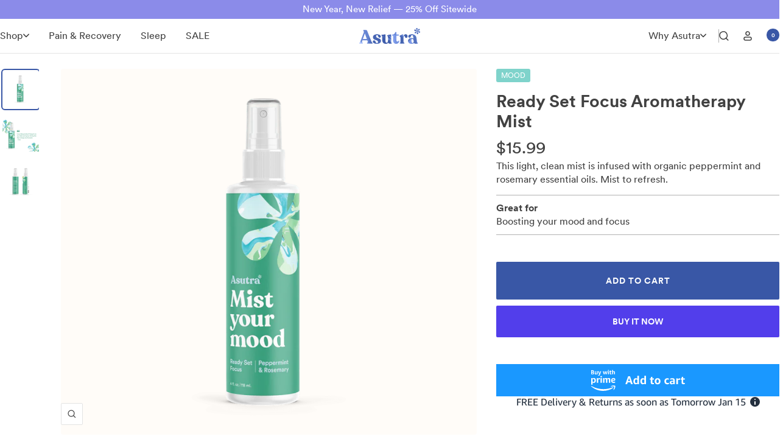

--- FILE ---
content_type: text/html; charset=utf-8
request_url: https://asutra.com/collections/focus/products/amist-ready-set-focus-4oz
body_size: 48521
content:
<!doctype html><html class="no-js" lang="en" dir="ltr">
  <head>
    <script>window.performance && window.performance.mark && window.performance.mark('shopify.content_for_header.start');</script><meta id="shopify-digital-wallet" name="shopify-digital-wallet" content="/5216665711/digital_wallets/dialog">
<meta name="shopify-checkout-api-token" content="4791f60f6dc3714c0368d73ee2b337f6">
<meta id="in-context-paypal-metadata" data-shop-id="5216665711" data-venmo-supported="false" data-environment="production" data-locale="en_US" data-paypal-v4="true" data-currency="USD">
<link rel="alternate" type="application/json+oembed" href="https://asutra.com/products/amist-ready-set-focus-4oz.oembed">
<script async="async" src="/checkouts/internal/preloads.js?locale=en-US"></script>
<link rel="preconnect" href="https://shop.app" crossorigin="anonymous">
<script async="async" src="https://shop.app/checkouts/internal/preloads.js?locale=en-US&shop_id=5216665711" crossorigin="anonymous"></script>
<script id="apple-pay-shop-capabilities" type="application/json">{"shopId":5216665711,"countryCode":"US","currencyCode":"USD","merchantCapabilities":["supports3DS"],"merchantId":"gid:\/\/shopify\/Shop\/5216665711","merchantName":"Asutra","requiredBillingContactFields":["postalAddress","email"],"requiredShippingContactFields":["postalAddress","email"],"shippingType":"shipping","supportedNetworks":["visa","masterCard","amex","discover","elo","jcb"],"total":{"type":"pending","label":"Asutra","amount":"1.00"},"shopifyPaymentsEnabled":true,"supportsSubscriptions":true}</script>
<script id="shopify-features" type="application/json">{"accessToken":"4791f60f6dc3714c0368d73ee2b337f6","betas":["rich-media-storefront-analytics"],"domain":"asutra.com","predictiveSearch":true,"shopId":5216665711,"locale":"en"}</script>
<script>var Shopify = Shopify || {};
Shopify.shop = "asutra-usa.myshopify.com";
Shopify.locale = "en";
Shopify.currency = {"active":"USD","rate":"1.0"};
Shopify.country = "US";
Shopify.theme = {"name":"Asutra | December Flash Sale","id":149874638986,"schema_name":"Focal","schema_version":"11.2.1","theme_store_id":714,"role":"main"};
Shopify.theme.handle = "null";
Shopify.theme.style = {"id":null,"handle":null};
Shopify.cdnHost = "asutra.com/cdn";
Shopify.routes = Shopify.routes || {};
Shopify.routes.root = "/";</script>
<script type="module">!function(o){(o.Shopify=o.Shopify||{}).modules=!0}(window);</script>
<script>!function(o){function n(){var o=[];function n(){o.push(Array.prototype.slice.apply(arguments))}return n.q=o,n}var t=o.Shopify=o.Shopify||{};t.loadFeatures=n(),t.autoloadFeatures=n()}(window);</script>
<script>
  window.ShopifyPay = window.ShopifyPay || {};
  window.ShopifyPay.apiHost = "shop.app\/pay";
  window.ShopifyPay.redirectState = null;
</script>
<script id="shop-js-analytics" type="application/json">{"pageType":"product"}</script>
<script defer="defer" async type="module" src="//asutra.com/cdn/shopifycloud/shop-js/modules/v2/client.init-shop-cart-sync_IZsNAliE.en.esm.js"></script>
<script defer="defer" async type="module" src="//asutra.com/cdn/shopifycloud/shop-js/modules/v2/chunk.common_0OUaOowp.esm.js"></script>
<script type="module">
  await import("//asutra.com/cdn/shopifycloud/shop-js/modules/v2/client.init-shop-cart-sync_IZsNAliE.en.esm.js");
await import("//asutra.com/cdn/shopifycloud/shop-js/modules/v2/chunk.common_0OUaOowp.esm.js");

  window.Shopify.SignInWithShop?.initShopCartSync?.({"fedCMEnabled":true,"windoidEnabled":true});

</script>
<script>
  window.Shopify = window.Shopify || {};
  if (!window.Shopify.featureAssets) window.Shopify.featureAssets = {};
  window.Shopify.featureAssets['shop-js'] = {"shop-cart-sync":["modules/v2/client.shop-cart-sync_DLOhI_0X.en.esm.js","modules/v2/chunk.common_0OUaOowp.esm.js"],"init-fed-cm":["modules/v2/client.init-fed-cm_C6YtU0w6.en.esm.js","modules/v2/chunk.common_0OUaOowp.esm.js"],"shop-button":["modules/v2/client.shop-button_BCMx7GTG.en.esm.js","modules/v2/chunk.common_0OUaOowp.esm.js"],"shop-cash-offers":["modules/v2/client.shop-cash-offers_BT26qb5j.en.esm.js","modules/v2/chunk.common_0OUaOowp.esm.js","modules/v2/chunk.modal_CGo_dVj3.esm.js"],"init-windoid":["modules/v2/client.init-windoid_B9PkRMql.en.esm.js","modules/v2/chunk.common_0OUaOowp.esm.js"],"init-shop-email-lookup-coordinator":["modules/v2/client.init-shop-email-lookup-coordinator_DZkqjsbU.en.esm.js","modules/v2/chunk.common_0OUaOowp.esm.js"],"shop-toast-manager":["modules/v2/client.shop-toast-manager_Di2EnuM7.en.esm.js","modules/v2/chunk.common_0OUaOowp.esm.js"],"shop-login-button":["modules/v2/client.shop-login-button_BtqW_SIO.en.esm.js","modules/v2/chunk.common_0OUaOowp.esm.js","modules/v2/chunk.modal_CGo_dVj3.esm.js"],"avatar":["modules/v2/client.avatar_BTnouDA3.en.esm.js"],"pay-button":["modules/v2/client.pay-button_CWa-C9R1.en.esm.js","modules/v2/chunk.common_0OUaOowp.esm.js"],"init-shop-cart-sync":["modules/v2/client.init-shop-cart-sync_IZsNAliE.en.esm.js","modules/v2/chunk.common_0OUaOowp.esm.js"],"init-customer-accounts":["modules/v2/client.init-customer-accounts_DenGwJTU.en.esm.js","modules/v2/client.shop-login-button_BtqW_SIO.en.esm.js","modules/v2/chunk.common_0OUaOowp.esm.js","modules/v2/chunk.modal_CGo_dVj3.esm.js"],"init-shop-for-new-customer-accounts":["modules/v2/client.init-shop-for-new-customer-accounts_JdHXxpS9.en.esm.js","modules/v2/client.shop-login-button_BtqW_SIO.en.esm.js","modules/v2/chunk.common_0OUaOowp.esm.js","modules/v2/chunk.modal_CGo_dVj3.esm.js"],"init-customer-accounts-sign-up":["modules/v2/client.init-customer-accounts-sign-up_D6__K_p8.en.esm.js","modules/v2/client.shop-login-button_BtqW_SIO.en.esm.js","modules/v2/chunk.common_0OUaOowp.esm.js","modules/v2/chunk.modal_CGo_dVj3.esm.js"],"checkout-modal":["modules/v2/client.checkout-modal_C_ZQDY6s.en.esm.js","modules/v2/chunk.common_0OUaOowp.esm.js","modules/v2/chunk.modal_CGo_dVj3.esm.js"],"shop-follow-button":["modules/v2/client.shop-follow-button_XetIsj8l.en.esm.js","modules/v2/chunk.common_0OUaOowp.esm.js","modules/v2/chunk.modal_CGo_dVj3.esm.js"],"lead-capture":["modules/v2/client.lead-capture_DvA72MRN.en.esm.js","modules/v2/chunk.common_0OUaOowp.esm.js","modules/v2/chunk.modal_CGo_dVj3.esm.js"],"shop-login":["modules/v2/client.shop-login_ClXNxyh6.en.esm.js","modules/v2/chunk.common_0OUaOowp.esm.js","modules/v2/chunk.modal_CGo_dVj3.esm.js"],"payment-terms":["modules/v2/client.payment-terms_CNlwjfZz.en.esm.js","modules/v2/chunk.common_0OUaOowp.esm.js","modules/v2/chunk.modal_CGo_dVj3.esm.js"]};
</script>
<script>(function() {
  var isLoaded = false;
  function asyncLoad() {
    if (isLoaded) return;
    isLoaded = true;
    var urls = ["https:\/\/cdn-loyalty.yotpo.com\/loader\/Z1g92zOVYYH9HbGix7QEJQ.js?shop=asutra-usa.myshopify.com","https:\/\/cdn-widgetsrepository.yotpo.com\/v1\/loader\/boxZuNbsPcJ9dvUfxxLj87aDlvNiF0Ex7VRPzt1q?shop=asutra-usa.myshopify.com","https:\/\/d26ky332zktp97.cloudfront.net\/shops\/MmdnMJkHntD83HiS6\/colibrius-m.js?shop=asutra-usa.myshopify.com","https:\/\/cdn.attn.tv\/asutra\/dtag.js?shop=asutra-usa.myshopify.com"];
    for (var i = 0; i < urls.length; i++) {
      var s = document.createElement('script');
      s.type = 'text/javascript';
      s.async = true;
      s.src = urls[i];
      var x = document.getElementsByTagName('script')[0];
      x.parentNode.insertBefore(s, x);
    }
  };
  if(window.attachEvent) {
    window.attachEvent('onload', asyncLoad);
  } else {
    window.addEventListener('load', asyncLoad, false);
  }
})();</script>
<script id="__st">var __st={"a":5216665711,"offset":-21600,"reqid":"e0a64acd-5dde-459f-833f-67a63c3d208f-1768388893","pageurl":"asutra.com\/collections\/focus\/products\/amist-ready-set-focus-4oz","u":"3fe04379cda1","p":"product","rtyp":"product","rid":1884772401263};</script>
<script>window.ShopifyPaypalV4VisibilityTracking = true;</script>
<script id="captcha-bootstrap">!function(){'use strict';const t='contact',e='account',n='new_comment',o=[[t,t],['blogs',n],['comments',n],[t,'customer']],c=[[e,'customer_login'],[e,'guest_login'],[e,'recover_customer_password'],[e,'create_customer']],r=t=>t.map((([t,e])=>`form[action*='/${t}']:not([data-nocaptcha='true']) input[name='form_type'][value='${e}']`)).join(','),a=t=>()=>t?[...document.querySelectorAll(t)].map((t=>t.form)):[];function s(){const t=[...o],e=r(t);return a(e)}const i='password',u='form_key',d=['recaptcha-v3-token','g-recaptcha-response','h-captcha-response',i],f=()=>{try{return window.sessionStorage}catch{return}},m='__shopify_v',_=t=>t.elements[u];function p(t,e,n=!1){try{const o=window.sessionStorage,c=JSON.parse(o.getItem(e)),{data:r}=function(t){const{data:e,action:n}=t;return t[m]||n?{data:e,action:n}:{data:t,action:n}}(c);for(const[e,n]of Object.entries(r))t.elements[e]&&(t.elements[e].value=n);n&&o.removeItem(e)}catch(o){console.error('form repopulation failed',{error:o})}}const l='form_type',E='cptcha';function T(t){t.dataset[E]=!0}const w=window,h=w.document,L='Shopify',v='ce_forms',y='captcha';let A=!1;((t,e)=>{const n=(g='f06e6c50-85a8-45c8-87d0-21a2b65856fe',I='https://cdn.shopify.com/shopifycloud/storefront-forms-hcaptcha/ce_storefront_forms_captcha_hcaptcha.v1.5.2.iife.js',D={infoText:'Protected by hCaptcha',privacyText:'Privacy',termsText:'Terms'},(t,e,n)=>{const o=w[L][v],c=o.bindForm;if(c)return c(t,g,e,D).then(n);var r;o.q.push([[t,g,e,D],n]),r=I,A||(h.body.append(Object.assign(h.createElement('script'),{id:'captcha-provider',async:!0,src:r})),A=!0)});var g,I,D;w[L]=w[L]||{},w[L][v]=w[L][v]||{},w[L][v].q=[],w[L][y]=w[L][y]||{},w[L][y].protect=function(t,e){n(t,void 0,e),T(t)},Object.freeze(w[L][y]),function(t,e,n,w,h,L){const[v,y,A,g]=function(t,e,n){const i=e?o:[],u=t?c:[],d=[...i,...u],f=r(d),m=r(i),_=r(d.filter((([t,e])=>n.includes(e))));return[a(f),a(m),a(_),s()]}(w,h,L),I=t=>{const e=t.target;return e instanceof HTMLFormElement?e:e&&e.form},D=t=>v().includes(t);t.addEventListener('submit',(t=>{const e=I(t);if(!e)return;const n=D(e)&&!e.dataset.hcaptchaBound&&!e.dataset.recaptchaBound,o=_(e),c=g().includes(e)&&(!o||!o.value);(n||c)&&t.preventDefault(),c&&!n&&(function(t){try{if(!f())return;!function(t){const e=f();if(!e)return;const n=_(t);if(!n)return;const o=n.value;o&&e.removeItem(o)}(t);const e=Array.from(Array(32),(()=>Math.random().toString(36)[2])).join('');!function(t,e){_(t)||t.append(Object.assign(document.createElement('input'),{type:'hidden',name:u})),t.elements[u].value=e}(t,e),function(t,e){const n=f();if(!n)return;const o=[...t.querySelectorAll(`input[type='${i}']`)].map((({name:t})=>t)),c=[...d,...o],r={};for(const[a,s]of new FormData(t).entries())c.includes(a)||(r[a]=s);n.setItem(e,JSON.stringify({[m]:1,action:t.action,data:r}))}(t,e)}catch(e){console.error('failed to persist form',e)}}(e),e.submit())}));const S=(t,e)=>{t&&!t.dataset[E]&&(n(t,e.some((e=>e===t))),T(t))};for(const o of['focusin','change'])t.addEventListener(o,(t=>{const e=I(t);D(e)&&S(e,y())}));const B=e.get('form_key'),M=e.get(l),P=B&&M;t.addEventListener('DOMContentLoaded',(()=>{const t=y();if(P)for(const e of t)e.elements[l].value===M&&p(e,B);[...new Set([...A(),...v().filter((t=>'true'===t.dataset.shopifyCaptcha))])].forEach((e=>S(e,t)))}))}(h,new URLSearchParams(w.location.search),n,t,e,['guest_login'])})(!0,!0)}();</script>
<script integrity="sha256-4kQ18oKyAcykRKYeNunJcIwy7WH5gtpwJnB7kiuLZ1E=" data-source-attribution="shopify.loadfeatures" defer="defer" src="//asutra.com/cdn/shopifycloud/storefront/assets/storefront/load_feature-a0a9edcb.js" crossorigin="anonymous"></script>
<script crossorigin="anonymous" defer="defer" src="//asutra.com/cdn/shopifycloud/storefront/assets/shopify_pay/storefront-65b4c6d7.js?v=20250812"></script>
<script data-source-attribution="shopify.dynamic_checkout.dynamic.init">var Shopify=Shopify||{};Shopify.PaymentButton=Shopify.PaymentButton||{isStorefrontPortableWallets:!0,init:function(){window.Shopify.PaymentButton.init=function(){};var t=document.createElement("script");t.src="https://asutra.com/cdn/shopifycloud/portable-wallets/latest/portable-wallets.en.js",t.type="module",document.head.appendChild(t)}};
</script>
<script data-source-attribution="shopify.dynamic_checkout.buyer_consent">
  function portableWalletsHideBuyerConsent(e){var t=document.getElementById("shopify-buyer-consent"),n=document.getElementById("shopify-subscription-policy-button");t&&n&&(t.classList.add("hidden"),t.setAttribute("aria-hidden","true"),n.removeEventListener("click",e))}function portableWalletsShowBuyerConsent(e){var t=document.getElementById("shopify-buyer-consent"),n=document.getElementById("shopify-subscription-policy-button");t&&n&&(t.classList.remove("hidden"),t.removeAttribute("aria-hidden"),n.addEventListener("click",e))}window.Shopify?.PaymentButton&&(window.Shopify.PaymentButton.hideBuyerConsent=portableWalletsHideBuyerConsent,window.Shopify.PaymentButton.showBuyerConsent=portableWalletsShowBuyerConsent);
</script>
<script>
  function portableWalletsCleanup(e){e&&e.src&&console.error("Failed to load portable wallets script "+e.src);var t=document.querySelectorAll("shopify-accelerated-checkout .shopify-payment-button__skeleton, shopify-accelerated-checkout-cart .wallet-cart-button__skeleton"),e=document.getElementById("shopify-buyer-consent");for(let e=0;e<t.length;e++)t[e].remove();e&&e.remove()}function portableWalletsNotLoadedAsModule(e){e instanceof ErrorEvent&&"string"==typeof e.message&&e.message.includes("import.meta")&&"string"==typeof e.filename&&e.filename.includes("portable-wallets")&&(window.removeEventListener("error",portableWalletsNotLoadedAsModule),window.Shopify.PaymentButton.failedToLoad=e,"loading"===document.readyState?document.addEventListener("DOMContentLoaded",window.Shopify.PaymentButton.init):window.Shopify.PaymentButton.init())}window.addEventListener("error",portableWalletsNotLoadedAsModule);
</script>

<script type="module" src="https://asutra.com/cdn/shopifycloud/portable-wallets/latest/portable-wallets.en.js" onError="portableWalletsCleanup(this)" crossorigin="anonymous"></script>
<script nomodule>
  document.addEventListener("DOMContentLoaded", portableWalletsCleanup);
</script>

<link id="shopify-accelerated-checkout-styles" rel="stylesheet" media="screen" href="https://asutra.com/cdn/shopifycloud/portable-wallets/latest/accelerated-checkout-backwards-compat.css" crossorigin="anonymous">
<style id="shopify-accelerated-checkout-cart">
        #shopify-buyer-consent {
  margin-top: 1em;
  display: inline-block;
  width: 100%;
}

#shopify-buyer-consent.hidden {
  display: none;
}

#shopify-subscription-policy-button {
  background: none;
  border: none;
  padding: 0;
  text-decoration: underline;
  font-size: inherit;
  cursor: pointer;
}

#shopify-subscription-policy-button::before {
  box-shadow: none;
}

      </style>

<script>window.performance && window.performance.mark && window.performance.mark('shopify.content_for_header.end');</script>
    
    <!-- Google Tag Manager -->
    <script>(function(w,d,s,l,i){w[l]=w[l]||[];w[l].push({'gtm.start':
    new Date().getTime(),event:'gtm.js'});var f=d.getElementsByTagName(s)[0],
    j=d.createElement(s),dl=l!='dataLayer'?'&l='+l:'';j.async=true;j.src=
    'https://www.googletagmanager.com/gtm.js?id='+i+dl;f.parentNode.insertBefore(j,f);
    })(window,document,'script','dataLayer','GTM-5TZP459');</script>
    <!-- End Google Tag Manager -->      
    

    
    
    
    
    
      
      
    
  
    <meta charset="utf-8">
    <meta name="viewport" content="width=device-width, initial-scale=1.0, height=device-height, minimum-scale=1.0, maximum-scale=1.0">
    <meta name="theme-color" content="#ffffff">

    <title>Mint Aromatherapy Focus Spray for Body &amp; Room | Asutra</title><meta name="description" content="This light mist is infused with organic peppermint and rosemary essential oils. Simply mist to help boost your spirits or refresh a room."><meta name="google-site-verification" content="rowTkyUI5UqwoKpC3VpLi0CxZuMiWVd5J5UqzpOeB7w" />

    
      
    

    

        

    <script>
    if(document.URL.indexOf("https://sugar-yoga.com/") >= 0){
    window.location.href = "https://asutra.com/"; }
    if(document.URL.indexOf("https://www.sugar-yoga.com/") >= 0){
    window.location.href = "https://asutra.com/"; }
    if(top.location != self.location){top.location = self.location;}
    </script>

    <link rel="canonical" href="https://asutra.com/products/amist-ready-set-focus-4oz">

    <meta name="facebook-domain-verification" content="ebzh3f0gyz0i61mr727yk1e4qjm1e6" />

    <meta property="og:type" content="product">
  <meta property="og:title" content="Ready Set Focus Aromatherapy Mist">
  <meta property="product:price:amount" content="15.99">
  <meta property="product:price:currency" content="USD"><meta property="og:image" content="http://asutra.com/cdn/shop/files/aromatherapy-focus-spray-mist-front.png?v=1764842256&width=1024">
    <meta property="og:image:secure_url" content="https://asutra.com/cdn/shop/files/aromatherapy-focus-spray-mist-front.png?v=1764842256&width=1024">
    <meta property="og:image:width" content="2500">
    <meta property="og:image:height" content="2200"><meta property="og:description" content="This light mist is infused with organic peppermint and rosemary essential oils. Simply mist to help boost your spirits or refresh a room."><meta property="og:url" content="https://asutra.com/products/amist-ready-set-focus-4oz">
<meta property="og:site_name" content="Asutra"><meta name="twitter:card" content="summary"><meta name="twitter:title" content="Ready Set Focus Aromatherapy Mist">
  <meta name="twitter:description" content="This light, clean mist is infused with organic peppermint and rosemary essential oils. Simply mist to help boost your spirits.
 
We have some loyal customers who use this mist as a deodorant alternative or to freshen up mid-day. "><meta name="twitter:image" content="https://asutra.com/cdn/shop/files/aromatherapy-focus-spray-mist-sides.png?v=1764842256&width=1200">
  <meta name="twitter:image:alt" content="Bottle of Peppermint Room &amp; Body Aromatherapy Mist with a green label, spray nozzle, and instructions for use.">
<link rel="shortcut icon" href="//asutra.com/cdn/shop/files/favicon.png?v=1613665645&width=96" type="image/png"><link rel="preconnect" href="https://cdn.shopify.com">
    <link rel="dns-prefetch" href="https://productreviews.shopifycdn.com">
    <link rel="dns-prefetch" href="https://www.google-analytics.com"><link rel="preconnect" href="https://fonts.shopifycdn.com" crossorigin><link rel="preload" as="style" href="//asutra.com/cdn/shop/t/103/assets/theme.css?v=86355653627008906701767644882">
    <link rel="preload" as="script" href="//asutra.com/cdn/shop/t/103/assets/vendor.js?v=32643890569905814191766075400">
    <link rel="preload" as="script" href="//asutra.com/cdn/shop/t/103/assets/theme.js?v=148393579530827558531766075400"><link rel="preload" as="fetch" href="/products/amist-ready-set-focus-4oz.js" crossorigin><link rel="preload" as="script" href="//asutra.com/cdn/shop/t/103/assets/flickity.js?v=176646718982628074891766075400"><meta property="og:type" content="product">
  <meta property="og:title" content="Ready Set Focus Aromatherapy Mist">
  <meta property="product:price:amount" content="15.99">
  <meta property="product:price:currency" content="USD"><meta property="og:image" content="http://asutra.com/cdn/shop/files/aromatherapy-focus-spray-mist-front.png?v=1764842256&width=1024">
    <meta property="og:image:secure_url" content="https://asutra.com/cdn/shop/files/aromatherapy-focus-spray-mist-front.png?v=1764842256&width=1024">
    <meta property="og:image:width" content="2500">
    <meta property="og:image:height" content="2200"><meta property="og:description" content="This light mist is infused with organic peppermint and rosemary essential oils. Simply mist to help boost your spirits or refresh a room."><meta property="og:url" content="https://asutra.com/products/amist-ready-set-focus-4oz">
<meta property="og:site_name" content="Asutra"><meta name="twitter:card" content="summary"><meta name="twitter:title" content="Ready Set Focus Aromatherapy Mist">
  <meta name="twitter:description" content="This light, clean mist is infused with organic peppermint and rosemary essential oils. Simply mist to help boost your spirits.
 
We have some loyal customers who use this mist as a deodorant alternative or to freshen up mid-day. "><meta name="twitter:image" content="https://asutra.com/cdn/shop/files/aromatherapy-focus-spray-mist-sides.png?v=1764842256&width=1200">
  <meta name="twitter:image:alt" content="Bottle of Peppermint Room &amp; Body Aromatherapy Mist with a green label, spray nozzle, and instructions for use.">
    <script type="application/ld+json">{"@context":"http:\/\/schema.org\/","@id":"\/products\/amist-ready-set-focus-4oz#product","@type":"Product","brand":{"@type":"Brand","name":"Asutra"},"category":"Personal Care","description":"This light, clean mist is infused with organic peppermint and rosemary essential oils. Simply mist to help boost your spirits.\n \nWe have some loyal customers who use this mist as a deodorant alternative or to freshen up mid-day. ","gtin":"856458008040","image":"https:\/\/asutra.com\/cdn\/shop\/files\/aromatherapy-focus-spray-mist-sides.png?v=1764842256\u0026width=1920","name":"Ready Set Focus Aromatherapy Mist","offers":{"@id":"\/products\/amist-ready-set-focus-4oz?variant=17567668666479#offer","@type":"Offer","availability":"http:\/\/schema.org\/InStock","price":"15.99","priceCurrency":"USD","url":"https:\/\/asutra.com\/products\/amist-ready-set-focus-4oz?variant=17567668666479"},"sku":"AM040","url":"https:\/\/asutra.com\/products\/amist-ready-set-focus-4oz"}</script><script type="application/ld+json">
  {
    "@context": "https://schema.org",
    "@type": "BreadcrumbList",
    "itemListElement": [{
        "@type": "ListItem",
        "position": 1,
        "name": "Home",
        "item": "https://asutra.com"
      },{
            "@type": "ListItem",
            "position": 2,
            "name": "Focus",
            "item": "https://asutra.com/collections/focus"
          }, {
            "@type": "ListItem",
            "position": 3,
            "name": "Ready Set Focus Aromatherapy Mist",
            "item": "https://asutra.com/products/amist-ready-set-focus-4oz"
          }]
  }
</script>
    <link rel="preload" href="//asutra.com/cdn/fonts/fraunces/fraunces_n6.69791a9f00600e5a1e56a6f64efc9d10a28b9c92.woff2" as="font" type="font/woff2" crossorigin><link rel="preload" href="//asutra.com/cdn/fonts/figtree/figtree_n4.3c0838aba1701047e60be6a99a1b0a40ce9b8419.woff2" as="font" type="font/woff2" crossorigin><style>
  /* Typography (heading) */
  @font-face {
  font-family: Fraunces;
  font-weight: 600;
  font-style: normal;
  font-display: swap;
  src: url("//asutra.com/cdn/fonts/fraunces/fraunces_n6.69791a9f00600e5a1e56a6f64efc9d10a28b9c92.woff2") format("woff2"),
       url("//asutra.com/cdn/fonts/fraunces/fraunces_n6.e87d336d46d99db17df56f1dc77d222effffa1f3.woff") format("woff");
}

@font-face {
  font-family: Fraunces;
  font-weight: 600;
  font-style: italic;
  font-display: swap;
  src: url("//asutra.com/cdn/fonts/fraunces/fraunces_i6.8862d206518ce141218adf4eaf0e5d478cbd024a.woff2") format("woff2"),
       url("//asutra.com/cdn/fonts/fraunces/fraunces_i6.9bfc22b5389643d688185c0e419e96528513fc60.woff") format("woff");
}

/* Typography (body) */
  @font-face {
  font-family: Figtree;
  font-weight: 400;
  font-style: normal;
  font-display: swap;
  src: url("//asutra.com/cdn/fonts/figtree/figtree_n4.3c0838aba1701047e60be6a99a1b0a40ce9b8419.woff2") format("woff2"),
       url("//asutra.com/cdn/fonts/figtree/figtree_n4.c0575d1db21fc3821f17fd6617d3dee552312137.woff") format("woff");
}

@font-face {
  font-family: Figtree;
  font-weight: 400;
  font-style: italic;
  font-display: swap;
  src: url("//asutra.com/cdn/fonts/figtree/figtree_i4.89f7a4275c064845c304a4cf8a4a586060656db2.woff2") format("woff2"),
       url("//asutra.com/cdn/fonts/figtree/figtree_i4.6f955aaaafc55a22ffc1f32ecf3756859a5ad3e2.woff") format("woff");
}

@font-face {
  font-family: Figtree;
  font-weight: 600;
  font-style: normal;
  font-display: swap;
  src: url("//asutra.com/cdn/fonts/figtree/figtree_n6.9d1ea52bb49a0a86cfd1b0383d00f83d3fcc14de.woff2") format("woff2"),
       url("//asutra.com/cdn/fonts/figtree/figtree_n6.f0fcdea525a0e47b2ae4ab645832a8e8a96d31d3.woff") format("woff");
}

@font-face {
  font-family: Figtree;
  font-weight: 600;
  font-style: italic;
  font-display: swap;
  src: url("//asutra.com/cdn/fonts/figtree/figtree_i6.702baae75738b446cfbed6ac0d60cab7b21e61ba.woff2") format("woff2"),
       url("//asutra.com/cdn/fonts/figtree/figtree_i6.6b8dc40d16c9905d29525156e284509f871ce8f9.woff") format("woff");
}

:root {--heading-color: 57, 87, 166;
    --text-color: 65, 65, 65;
    --background: 255, 255, 255;
    --secondary-background: 255, 252, 248;
    --border-color: 227, 227, 227;
    --border-color-darker: 179, 179, 179;
    --success-color: 46, 158, 123;
    --success-background: 213, 236, 229;
    --error-color: 222, 42, 42;
    --error-background: 253, 240, 240;
    --primary-button-background: 57, 87, 166;
    --primary-button-text-color: 255, 255, 255;
    --secondary-button-background: 57, 87, 166;
    --secondary-button-text-color: 255, 255, 255;
    --product-star-rating: 238, 221, 31;
    --product-on-sale-accent: 37, 167, 135;
    --product-sold-out-accent: 111, 113, 155;
    --product-custom-label-background: 64, 93, 230;
    --product-custom-label-text-color: 255, 255, 255;
    --product-custom-label-2-background: 243, 229, 182;
    --product-custom-label-2-text-color: 0, 0, 0;
    --product-low-stock-text-color: 222, 42, 42;
    --product-in-stock-text-color: 46, 158, 123;
    --loading-bar-background: 65, 65, 65;

    /* We duplicate some "base" colors as root colors, which is useful to use on drawer elements or popover without. Those should not be overridden to avoid issues */
    --root-heading-color: 57, 87, 166;
    --root-text-color: 65, 65, 65;
    --root-background: 255, 255, 255;
    --root-border-color: 227, 227, 227;
    --root-primary-button-background: 57, 87, 166;
    --root-primary-button-text-color: 255, 255, 255;

    --base-font-size: 16px;
    --heading-font-family: Fraunces, serif;
    --heading-font-weight: 600;
    --heading-font-style: normal;
    --heading-text-transform: normal;
    --text-font-family: Figtree, sans-serif;
    --text-font-weight: 400;
    --text-font-style: normal;
    --text-font-bold-weight: 600;

    /* Typography (font size) */
    --heading-xxsmall-font-size: 11px;
    --heading-xsmall-font-size: 11px;
    --heading-small-font-size: 12px;
    --heading-large-font-size: 36px;
    --heading-h1-font-size: 36px;
    --heading-h2-font-size: 30px;
    --heading-h3-font-size: 26px;
    --heading-h4-font-size: 24px;
    --heading-h5-font-size: 20px;
    --heading-h6-font-size: 16px;

    /* Control the look and feel of the theme by changing radius of various elements */
    --button-border-radius: 2px;
    --block-border-radius: 8px;
    --block-border-radius-reduced: 4px;
    --color-swatch-border-radius: 100%;

    /* Button size */
    --button-height: 48px;
    --button-small-height: 40px;

    /* Form related */
    --form-input-field-height: 48px;
    --form-input-gap: 16px;
    --form-submit-margin: 24px;

    /* Product listing related variables */
    --product-list-block-spacing: 32px;

    /* Video related */
    --play-button-background: 255, 255, 255;
    --play-button-arrow: 65, 65, 65;

    /* RTL support */
    --transform-logical-flip: 1;
    --transform-origin-start: left;
    --transform-origin-end: right;

    /* Other */
    --zoom-cursor-svg-url: url(//asutra.com/cdn/shop/t/103/assets/zoom-cursor.svg?v=77304746986062999431766075400);
    --arrow-right-svg-url: url(//asutra.com/cdn/shop/t/103/assets/arrow-right.svg?v=22029938115629723631766075400);
    --arrow-left-svg-url: url(//asutra.com/cdn/shop/t/103/assets/arrow-left.svg?v=179639890702064444001766075400);

    /* Some useful variables that we can reuse in our CSS. Some explanation are needed for some of them:
       - container-max-width-minus-gutters: represents the container max width without the edge gutters
       - container-outer-width: considering the screen width, represent all the space outside the container
       - container-outer-margin: same as container-outer-width but get set to 0 inside a container
       - container-inner-width: the effective space inside the container (minus gutters)
       - grid-column-width: represents the width of a single column of the grid
       - vertical-breather: this is a variable that defines the global "spacing" between sections, and inside the section
                            to create some "breath" and minimum spacing
     */
    --container-max-width: 1600px;
    --container-gutter: 24px;
    --container-max-width-minus-gutters: calc(var(--container-max-width) - (var(--container-gutter)) * 2);
    --container-outer-width: max(calc((100vw - var(--container-max-width-minus-gutters)) / 2), var(--container-gutter));
    --container-outer-margin: var(--container-outer-width);
    --container-inner-width: calc(100vw - var(--container-outer-width) * 2);

    --grid-column-count: 10;
    --grid-gap: 24px;
    --grid-column-width: calc((100vw - var(--container-outer-width) * 2 - var(--grid-gap) * (var(--grid-column-count) - 1)) / var(--grid-column-count));

    --vertical-breather: 48px;
    --vertical-breather-tight: 48px;

    /* Shopify related variables */
    --payment-terms-background-color: #ffffff;
  }

  @media screen and (min-width: 741px) {
    :root {
      --container-gutter: 40px;
      --grid-column-count: 20;
      --vertical-breather: 64px;
      --vertical-breather-tight: 64px;

      /* Typography (font size) */
      --heading-xsmall-font-size: 12px;
      --heading-small-font-size: 13px;
      --heading-large-font-size: 52px;
      --heading-h1-font-size: 48px;
      --heading-h2-font-size: 38px;
      --heading-h3-font-size: 32px;
      --heading-h4-font-size: 24px;
      --heading-h5-font-size: 20px;
      --heading-h6-font-size: 18px;

      /* Form related */
      --form-input-field-height: 52px;
      --form-submit-margin: 32px;

      /* Button size */
      --button-height: 52px;
      --button-small-height: 44px;
    }
  }

  @media screen and (min-width: 1200px) {
    :root {
      --vertical-breather: 80px;
      --vertical-breather-tight: 64px;
      --product-list-block-spacing: 48px;

      /* Typography */
      --heading-large-font-size: 64px;
      --heading-h1-font-size: 56px;
      --heading-h2-font-size: 48px;
      --heading-h3-font-size: 36px;
      --heading-h4-font-size: 30px;
      --heading-h5-font-size: 24px;
      --heading-h6-font-size: 18px;
    }
  }

  @media screen and (min-width: 1600px) {
    :root {
      --vertical-breather: 90px;
      --vertical-breather-tight: 64px;
    }
  }
</style>
    <script>
  // This allows to expose several variables to the global scope, to be used in scripts
  window.themeVariables = {
    settings: {
      direction: "ltr",
      pageType: "product",
      cartCount: 0,
      moneyFormat: "${{amount}}",
      moneyWithCurrencyFormat: "${{amount}} USD",
      showVendor: false,
      discountMode: "saving",
      currencyCodeEnabled: false,
      cartType: "drawer",
      cartCurrency: "USD",
      mobileZoomFactor: 2.5
    },

    routes: {
      host: "asutra.com",
      rootUrl: "\/",
      rootUrlWithoutSlash: '',
      cartUrl: "\/cart",
      cartAddUrl: "\/cart\/add",
      cartChangeUrl: "\/cart\/change",
      searchUrl: "\/search",
      predictiveSearchUrl: "\/search\/suggest",
      productRecommendationsUrl: "\/recommendations\/products"
    },

    strings: {
      accessibilityDelete: "Delete",
      accessibilityClose: "Close",
      collectionSoldOut: "Sold out",
      collectionDiscount: "Save @savings@",
      productSalePrice: "Sale price",
      productRegularPrice: "Regular price",
      productFormUnavailable: "Unavailable",
      productFormSoldOut: "Sold out",
      productFormPreOrder: "Pre-order",
      productFormAddToCart: "Add to cart",
      searchNoResults: "No results could be found.",
      searchNewSearch: "New search",
      searchProducts: "Products",
      searchArticles: "Journal",
      searchPages: "Pages",
      searchCollections: "Collections",
      cartViewCart: "View cart",
      cartItemAdded: "Item added to your cart!",
      cartItemAddedShort: "Added to your cart!",
      cartAddOrderNote: "Add order note",
      cartEditOrderNote: "Edit order note",
      shippingEstimatorNoResults: "Sorry, we do not ship to your address.",
      shippingEstimatorOneResult: "There is one shipping rate for your address:",
      shippingEstimatorMultipleResults: "There are several shipping rates for your address:",
      shippingEstimatorError: "One or more error occurred while retrieving shipping rates:"
    },

    libs: {
      flickity: "\/\/asutra.com\/cdn\/shop\/t\/103\/assets\/flickity.js?v=176646718982628074891766075400",
      photoswipe: "\/\/asutra.com\/cdn\/shop\/t\/103\/assets\/photoswipe.js?v=132268647426145925301766075400",
      qrCode: "\/\/asutra.com\/cdn\/shopifycloud\/storefront\/assets\/themes_support\/vendor\/qrcode-3f2b403b.js"
    },

    breakpoints: {
      phone: 'screen and (max-width: 740px)',
      tablet: 'screen and (min-width: 741px) and (max-width: 999px)',
      tabletAndUp: 'screen and (min-width: 741px)',
      pocket: 'screen and (max-width: 999px)',
      lap: 'screen and (min-width: 1000px) and (max-width: 1199px)',
      lapAndUp: 'screen and (min-width: 1000px)',
      desktop: 'screen and (min-width: 1200px)',
      wide: 'screen and (min-width: 1400px)'
    }
  };

  window.addEventListener('pageshow', async () => {
    const cartContent = await (await fetch(`${window.themeVariables.routes.cartUrl}.js`, {cache: 'reload'})).json();
    document.documentElement.dispatchEvent(new CustomEvent('cart:refresh', {detail: {cart: cartContent}}));
  });

  if ('noModule' in HTMLScriptElement.prototype) {
    // Old browsers (like IE) that does not support module will be considered as if not executing JS at all
    document.documentElement.className = document.documentElement.className.replace('no-js', 'js');

    requestAnimationFrame(() => {
      const viewportHeight = (window.visualViewport ? window.visualViewport.height : document.documentElement.clientHeight);
      document.documentElement.style.setProperty('--window-height',viewportHeight + 'px');
    });
  }// We save the product ID in local storage to be eventually used for recently viewed section
    try {
      const items = JSON.parse(localStorage.getItem('theme:recently-viewed-products') || '[]');

      // We check if the current product already exists, and if it does not, we add it at the start
      if (!items.includes(1884772401263)) {
        items.unshift(1884772401263);
      }

      localStorage.setItem('theme:recently-viewed-products', JSON.stringify(items.slice(0, 20)));
    } catch (e) {
      // Safari in private mode does not allow setting item, we silently fail
    }</script>

    <style>
    @font-face {
      font-family: 'Circular';
      src: url('//asutra.com/cdn/shop/t/103/assets/CircularXXWeb-Bold.woff?v=4818310246209057651766075400') format("woff"),
           url('//asutra.com/cdn/shop/t/103/assets/CircularXXWeb-Bold.woff2?v=5474623621394950651766075400') format("woff2");
      font-weight: bold;
      font-style: normal;
    }
    
    @font-face {
      font-family: 'Circular';
      src: url('//asutra.com/cdn/shop/t/103/assets/CircularXXWeb-Book.woff?v=37949343676237598071766075400') format("woff"),
           url('//asutra.com/cdn/shop/t/103/assets/CircularXXWeb-Book.woff2?v=124713148615640327011766075400') format("woff2");
      font-weight: normal;
      font-style: normal;
    }
    
    @font-face {
      font-family: 'Circular';
      src: url('//asutra.com/cdn/shop/t/103/assets/CircularXXWeb-BoldItalic.woff?v=164923075072323026491766075400') format("woff"),
           url('//asutra.com/cdn/shop/t/103/assets/CircularXXWeb-BoldItalic.woff2?v=85849089786579197761766075400') format("woff2");
      font-weight: bold;
      font-style: italic;
    }
    
    @font-face {
      font-family: 'Circular';
      src: url('//asutra.com/cdn/shop/t/103/assets/CircularXXWeb-BookItalic.woff?v=87655882711138718871766075400') format("woff"),
           url('//asutra.com/cdn/shop/t/103/assets/CircularXXWeb-BookItalic.woff2?v=164428087787506032631766075400') format("woff2");
      font-weight: normal;
      font-style: italic;
    }    

    @font-face {
      font-family: 'Recoleta';
      src: url('//asutra.com/cdn/shop/t/103/assets/Recoleta_Light.otf?v=149716909428632401461766075400') format('opentype');
      font-weight: 300;
      font-style: normal;
    }
    
    @font-face {
      font-family: 'Recoleta';
      src: url('//asutra.com/cdn/shop/t/103/assets/Recoleta_Regular.otf?v=106015856414417711781766075400') format('opentype');
      font-weight: 400;
      font-style: normal;
    }
    
    @font-face {
      font-family: 'Recoleta';
      src: url('//asutra.com/cdn/shop/t/103/assets/Recoleta_SemiBold.otf?v=48247520578095733711766075400') format('opentype');
      font-weight: 600;
      font-style: normal;
    }
    
    @font-face {
      font-family: 'Recoleta';
      src: url('//asutra.com/cdn/shop/t/103/assets/Recoleta_Bold.otf?v=62204762975343592371766075400') format('opentype');
      font-weight: 900;
      font-style: normal;
    }
    
    @font-face {
      font-family: 'Aprecu Mono Pro Regular';
      src: url('//asutra.com/cdn/shop/t/103/assets/aprecu-mono-pro-regular.eot?v=47253532096414964011766075400');
      src: url('//asutra.com/cdn/shop/t/103/assets/aprecu-mono-pro-regular.eot?v=47253532096414964011766075400?#iefix') format("embedded-opentype"),
           url('//asutra.com/cdn/shop/t/103/assets/aprecu-mono-pro-regular.woff?v=42547975058906283011766075400') format("woff"),
           url('//asutra.com/cdn/shop/t/103/assets/aprecu-mono-pro-regular.ttf?v=42547975058906283011766075400') format("truetype"),
           url('//asutra.com/cdn/shop/t/103/assets/aprecu-mono-pro-regular.svg?v=118108669359946344501766075400') format("svg");
      font-weight: 400;
      font-style: normal;
    }
    
    @font-face {
      font-family: 'Aprecu Mono Pro Light';
      src: url('//asutra.com/cdn/shop/t/103/assets/aprecu-mono-pro-light.eot?v=28094997148793281371766075400');
      src: url('//asutra.com/cdn/shop/t/103/assets/aprecu-mono-pro-light.eot?v=28094997148793281371766075400?#iefix') format("embedded-opentype"),
           url('//asutra.com/cdn/shop/t/103/assets/aprecu-mono-pro-light.woff?v=153098927966285702831766075400') format("woff"),
           url('//asutra.com/cdn/shop/t/103/assets/aprecu-mono-pro-light.ttf?v=153098927966285702831766075400') format("truetype"),
           url('//asutra.com/cdn/shop/t/103/assets/aprecu-mono-pro-light.svg?v=69681196170543639041766075400') format("svg");
      font-weight: 400;
      font-style: normal;
    }
    </style>

    <link rel="stylesheet" href="//asutra.com/cdn/shop/t/103/assets/theme.css?v=86355653627008906701767644882">

    <script src="//asutra.com/cdn/shop/t/103/assets/vendor.js?v=32643890569905814191766075400" defer></script>
    <script src="//asutra.com/cdn/shop/t/103/assets/theme.js?v=148393579530827558531766075400" defer></script>
    <script src="//asutra.com/cdn/shop/t/103/assets/custom.js?v=146605944377053920091766075400" defer></script>


    <!-- Use of this pixel is subject to the Amazon ad specs and policies at http://www.amazon.com/b/?&node=7253015011 -->
    <script type='text/javascript'>var _pix = document.getElementById('_pix_id_811704ca-3429-6561-3844-936ec42d893c');if (!_pix) { var protocol = '//'; var a = Math.random() * 1000000000000000000; _pix = document.createElement('iframe'); _pix.style.display = 'none'; _pix.setAttribute('src', protocol + 's.amazon-adsystem.com/iu3?d=generic&ex-fargs=%3Fid%3D811704ca-3429-6561-3844-936ec42d893c%26type%3DUNKNOWN%26m%3D1&ex-fch=416613&ex-src=https://asutra.com/&ex-hargs=v%3D1.0%3Bc%3D9845261710601%3Bp%3D811704CA-3429-6561-3844-936EC42D893C' + '&cb=' + a); _pix.setAttribute('id','_pix_id_811704ca-3429-6561-3844-936ec42d893c'); document.body.appendChild(_pix);}</script><noscript> <img height='1' width='1' border='0' alt='' src='https://s.amazon-adsystem.com/iui3?d=forester-did&ex-fargs=%3Fid%3D811704ca-3429-6561-3844-936ec42d893c%26type%3DUNKNOWN%26m%3D1&ex-fch=416613&ex-src=https://asutra.com/&ex-hargs=v%3D1.0%3Bc%3D9845261710601%3Bp%3D811704CA-3429-6561-3844-936EC42D893C' /></noscript> 

    <script type='text/javascript' id='vwoCode'>
      window._vwo_code=window._vwo_code || (function() {
      var account_id=716338,
      version = 1.5,
      settings_tolerance=2000,
      library_tolerance=2500,
      use_existing_jquery=false,
      is_spa=1,
      hide_element='body',
      hide_element_style = 'opacity:0 !important;filter:alpha(opacity=0) !important;background:none !important',
      /* DO NOT EDIT BELOW THIS LINE */
      f=false,d=document,vwoCodeEl=d.querySelector('#vwoCode'),code={use_existing_jquery:function(){return use_existing_jquery},library_tolerance:function(){return library_tolerance},hide_element_style:function(){return'{'+hide_element_style+'}'},finish:function(){if(!f){f=true;var e=d.getElementById('_vis_opt_path_hides');if(e)e.parentNode.removeChild(e)}},finished:function(){return f},load:function(e){var t=d.createElement('script');t.fetchPriority='high';t.src=e;t.type='text/javascript';t.onerror=function(){_vwo_code.finish()};d.getElementsByTagName('head')[0].appendChild(t)},getVersion:function(){return version},getMatchedCookies:function(e){var t=[];if(document.cookie){t=document.cookie.match(e)||[]}return t},getCombinationCookie:function(){var e=code.getMatchedCookies(/(?:^|;)\s?(_vis_opt_exp_\d+_combi=[^;$]*)/gi);e=e.map(function(e){try{var t=decodeURIComponent(e);if(!/_vis_opt_exp_\d+_combi=(?:\d+,?)+\s*$/.test(t)){return''}return t}catch(e){return''}});var i=[];e.forEach(function(e){var t=e.match(/([\d,]+)/g);t&&i.push(t.join('-'))});return i.join('|')},init:function(){if(d.URL.indexOf('__vwo_disable__')>-1)return;window.settings_timer=setTimeout(function(){_vwo_code.finish()},settings_tolerance);var e=d.createElement('style'),t=hide_element?hide_element+'{'+hide_element_style+'}':'',i=d.getElementsByTagName('head')[0];e.setAttribute('id','_vis_opt_path_hides');vwoCodeEl&&e.setAttribute('nonce',vwoCodeEl.nonce);e.setAttribute('type','text/css');if(e.styleSheet)e.styleSheet.cssText=t;else e.appendChild(d.createTextNode(t));i.appendChild(e);var n=this.getCombinationCookie();this.load('https://dev.visualwebsiteoptimizer.com/j.php?a='+account_id+'&u='+encodeURIComponent(d.URL)+'&f='+ +is_spa+'&vn='+version+(n?'&c='+n:''));return settings_timer}};window._vwo_settings_timer = code.init();return code;}());
      </script>
      <!-- End VWO Async SmartCode -->    


      <!-- BOLD SUBSCRIPTIONS -->
      


  <!-- BEGIN app block: shopify://apps/tolstoy-shoppable-video-quiz/blocks/widget-block/06fa8282-42ff-403e-b67c-1936776aed11 -->




                























<script
  type="module"
  async
  src="https://widget.gotolstoy.com/we/widget.js"
  data-shop=asutra-usa.myshopify.com
  data-app-key=003d7c9f-354f-48e9-b162-61b1195f451a
  data-should-use-cache=true
  data-cache-version=19aa232c3fc
  data-product-gallery-projects="[]"
  data-collection-gallery-projects="[]"
  data-product-id=1884772401263
  data-template-name="product"
>
</script>
<script
  type="text/javascript"
  nomodule
  async
  src="https://widget.gotolstoy.com/widget/widget.js"
  data-shop=asutra-usa.myshopify.com
  data-app-key=003d7c9f-354f-48e9-b162-61b1195f451a
  data-should-use-cache=true
  data-cache-version=19aa232c3fc
  data-product-gallery-projects="[]"
  data-collection-gallery-projects="[]"
  data-product-id=1884772401263
  data-collection-id=88012619887
  data-template-name="product"
></script>
<script
  type="module"
  async
  src="https://play.gotolstoy.com/widget-v2/widget.js"
  id="tolstoy-widget-script"
  data-shop=asutra-usa.myshopify.com
  data-app-key=003d7c9f-354f-48e9-b162-61b1195f451a
  data-should-use-cache=true
  data-cache-version=19aa232c3fc
  data-product-gallery-projects="[]"
  data-collection-gallery-projects="[]"
  data-product-id=1884772401263
  data-collection-id=88012619887
  data-shop-assistant-enabled="false"
  data-search-bar-widget-enabled="false"
  data-template-name="product"
  data-customer-id=""
></script>
<script>
  window.tolstoyCurrencySymbol = '$';
  window.tolstoyMoneyFormat = '${{amount}}';
</script>
<script>
  window.tolstoyDebug = {
    enable: () => {
      fetch('/cart/update.js', {
        method: 'POST',
        headers: { 'Content-Type': 'application/json' },
        body: JSON.stringify({ attributes: { TolstoyDebugEnabled: 'true' } })
      })
      .then(response => response.json())
      .then(() => window.location.reload());
    },
    disable: () => {
      fetch('/cart/update.js', {
        method: 'POST',
        headers: { 'Content-Type': 'application/json' },
        body: JSON.stringify({ attributes: { TolstoyDebugEnabled: null } })
      })
      .then(response => response.json())
      .then(() => window.location.reload())
    },
    status: async () => {
      const response = await fetch('/cart.js');
      const json = await response.json();
      console.log(json.attributes);
    }
  }
</script>

<!-- END app block --><!-- BEGIN app block: shopify://apps/yotpo-loyalty-rewards/blocks/loader-app-embed-block/2f9660df-5018-4e02-9868-ee1fb88d6ccd -->
    <script src="https://cdn-widgetsrepository.yotpo.com/v1/loader/Z1g92zOVYYH9HbGix7QEJQ" async></script>




<!-- END app block --><!-- BEGIN app block: shopify://apps/seo-manager-venntov/blocks/seomanager/c54c366f-d4bb-4d52-8d2f-dd61ce8e7e12 --><!-- BEGIN app snippet: SEOManager4 -->
<meta name='seomanager' content='4.0.5' /> 


<script>
	function sm_htmldecode(str) {
		var txt = document.createElement('textarea');
		txt.innerHTML = str;
		return txt.value;
	}

	var venntov_title = sm_htmldecode("Mint Aromatherapy Focus Spray for Body &amp; Room | Asutra");
	var venntov_description = sm_htmldecode("This light mist is infused with organic peppermint and rosemary essential oils. Simply mist to help boost your spirits or refresh a room.");
	
	if (venntov_title != '') {
		document.title = venntov_title;	
	}
	else {
		document.title = "Mint Aromatherapy Focus Spray for Body &amp; Room | Asutra";	
	}

	if (document.querySelector('meta[name="description"]') == null) {
		var venntov_desc = document.createElement('meta');
		venntov_desc.name = "description";
		venntov_desc.content = venntov_description;
		var venntov_head = document.head;
		venntov_head.appendChild(venntov_desc);
	} else {
		document.querySelector('meta[name="description"]').setAttribute("content", venntov_description);
	}
</script>

<script>
	var venntov_robotVals = "index, follow, max-image-preview:large, max-snippet:-1, max-video-preview:-1";
	if (venntov_robotVals !== "") {
		document.querySelectorAll("[name='robots']").forEach(e => e.remove());
		var venntov_robotMeta = document.createElement('meta');
		venntov_robotMeta.name = "robots";
		venntov_robotMeta.content = venntov_robotVals;
		var venntov_head = document.head;
		venntov_head.appendChild(venntov_robotMeta);
	}
</script>

<script>
	var venntov_googleVals = "";
	if (venntov_googleVals !== "") {
		document.querySelectorAll("[name='google']").forEach(e => e.remove());
		var venntov_googleMeta = document.createElement('meta');
		venntov_googleMeta.name = "google";
		venntov_googleMeta.content = venntov_googleVals;
		var venntov_head = document.head;
		venntov_head.appendChild(venntov_googleMeta);
	}
	</script><meta name="google-site-verification" content="mVNArP3sYgf9Lj2XhT95e0QgfKwOBkCIDgee2IKFY1g" />
	<!-- JSON-LD support -->
			<script type="application/ld+json">
			{
				"@context": "https://schema.org",
				"@id": "https://asutra.com/products/amist-ready-set-focus-4oz",
				"@type": "Product","sku": "AM040","mpn": "AM040","brand": {
					"@type": "Brand",
					"name": "Asutra"
				},
				"description": "This light, clean mist is infused with organic peppermint and rosemary essential oils. Simply mist to help boost your spirits.\n \nWe have some loyal customers who use this mist as a deodorant alternative or to freshen up mid-day. ",
				"url": "https://asutra.com/products/amist-ready-set-focus-4oz",
				"name": "Ready Set Focus Aromatherapy Mist","image": "https://asutra.com/cdn/shop/files/aromatherapy-focus-spray-mist-sides.png?v=1764842256&width=1024","offers": [{
							"@type": "Offer",
							"availability": "https://schema.org/InStock",
							"itemCondition": "https://schema.org/NewCondition",
							"priceCurrency": "USD",
							"price": "15.99",
							"priceValidUntil": "2027-01-14",
							"url": "https://asutra.com/products/amist-ready-set-focus-4oz?variant=17567668666479",
							"checkoutPageURLTemplate": "https://asutra.com/cart/add?id=17567668666479&quantity=1",
								"image": "https://asutra.com/cdn/shop/files/aromatherapy-focus-spray-mist-sides.png?v=1764842256&width=1024",
							"mpn": "AM040",
								"sku": "AM040",
								"gtin12": "856458008040",
							"seller": {
								"@type": "Organization",
								"name": "Asutra"
							}
						}]}
			</script>
<script type="application/ld+json">
				{
					"@context": "http://schema.org",
					"@type": "BreadcrumbList",
					"name": "Breadcrumbs",
					"itemListElement": [{
								"@type": "ListItem",
								"position": 1,
								"name": "Focus",
								"item": "https://asutra.com/collections/focus"
							},{
							"@type": "ListItem",
							"position": 2,
							"name": "Ready Set Focus Aromatherapy Mist",
							"item": "https://asutra.com/collections/focus/products/amist-ready-set-focus-4oz"
						}]
				}
				</script>
<!-- 524F4D20383A3331 --><!-- END app snippet -->

<!-- END app block --><!-- BEGIN app block: shopify://apps/klaviyo-email-marketing-sms/blocks/klaviyo-onsite-embed/2632fe16-c075-4321-a88b-50b567f42507 -->












  <script async src="https://static.klaviyo.com/onsite/js/H9rD7L/klaviyo.js?company_id=H9rD7L"></script>
  <script>!function(){if(!window.klaviyo){window._klOnsite=window._klOnsite||[];try{window.klaviyo=new Proxy({},{get:function(n,i){return"push"===i?function(){var n;(n=window._klOnsite).push.apply(n,arguments)}:function(){for(var n=arguments.length,o=new Array(n),w=0;w<n;w++)o[w]=arguments[w];var t="function"==typeof o[o.length-1]?o.pop():void 0,e=new Promise((function(n){window._klOnsite.push([i].concat(o,[function(i){t&&t(i),n(i)}]))}));return e}}})}catch(n){window.klaviyo=window.klaviyo||[],window.klaviyo.push=function(){var n;(n=window._klOnsite).push.apply(n,arguments)}}}}();</script>

  
    <script id="viewed_product">
      if (item == null) {
        var _learnq = _learnq || [];

        var MetafieldReviews = null
        var MetafieldYotpoRating = null
        var MetafieldYotpoCount = null
        var MetafieldLooxRating = null
        var MetafieldLooxCount = null
        var okendoProduct = null
        var okendoProductReviewCount = null
        var okendoProductReviewAverageValue = null
        try {
          // The following fields are used for Customer Hub recently viewed in order to add reviews.
          // This information is not part of __kla_viewed. Instead, it is part of __kla_viewed_reviewed_items
          MetafieldReviews = {"rating":{"scale_min":"1.0","scale_max":"5.0","value":"4.9"},"rating_count":32};
          MetafieldYotpoRating = "4.9"
          MetafieldYotpoCount = "32"
          MetafieldLooxRating = null
          MetafieldLooxCount = null

          okendoProduct = null
          // If the okendo metafield is not legacy, it will error, which then requires the new json formatted data
          if (okendoProduct && 'error' in okendoProduct) {
            okendoProduct = null
          }
          okendoProductReviewCount = okendoProduct ? okendoProduct.reviewCount : null
          okendoProductReviewAverageValue = okendoProduct ? okendoProduct.reviewAverageValue : null
        } catch (error) {
          console.error('Error in Klaviyo onsite reviews tracking:', error);
        }

        var item = {
          Name: "Ready Set Focus Aromatherapy Mist",
          ProductID: 1884772401263,
          Categories: ["All other body care","Aromatherapy Mists","Auto Apply Discount - Sitewide Sales","Everything you need","Focus","Gifts for him","Gifts under $20","Gifts under $40","Gifts under $60","Meditation","Mindfulness \u0026 Meditation","Peppermint","Shop All","Stocking Stuffers","Yoga Brain","Yoga Gift Ideas"],
          ImageURL: "https://asutra.com/cdn/shop/files/aromatherapy-focus-spray-mist-sides_grande.png?v=1764842256",
          URL: "https://asutra.com/products/amist-ready-set-focus-4oz",
          Brand: "Asutra",
          Price: "$15.99",
          Value: "15.99",
          CompareAtPrice: "$0.00"
        };
        _learnq.push(['track', 'Viewed Product', item]);
        _learnq.push(['trackViewedItem', {
          Title: item.Name,
          ItemId: item.ProductID,
          Categories: item.Categories,
          ImageUrl: item.ImageURL,
          Url: item.URL,
          Metadata: {
            Brand: item.Brand,
            Price: item.Price,
            Value: item.Value,
            CompareAtPrice: item.CompareAtPrice
          },
          metafields:{
            reviews: MetafieldReviews,
            yotpo:{
              rating: MetafieldYotpoRating,
              count: MetafieldYotpoCount,
            },
            loox:{
              rating: MetafieldLooxRating,
              count: MetafieldLooxCount,
            },
            okendo: {
              rating: okendoProductReviewAverageValue,
              count: okendoProductReviewCount,
            }
          }
        }]);
      }
    </script>
  




  <script>
    window.klaviyoReviewsProductDesignMode = false
  </script>







<!-- END app block --><!-- BEGIN app block: shopify://apps/attentive/blocks/attn-tag/8df62c72-8fe4-407e-a5b3-72132be30a0d --><script type="text/javascript" src="https://cdn.attn.tv/asutra/dtag.js?source=app-embed" defer="defer"></script>


<!-- END app block --><!-- BEGIN app block: shopify://apps/yotpo-product-reviews/blocks/settings/eb7dfd7d-db44-4334-bc49-c893b51b36cf -->


  <script type="text/javascript" src="https://cdn-widgetsrepository.yotpo.com/v1/loader/boxZuNbsPcJ9dvUfxxLj87aDlvNiF0Ex7VRPzt1q?languageCode=en" async></script>



  
<!-- END app block --><!-- BEGIN app block: shopify://apps/yotpo-product-reviews/blocks/reviews_tab/eb7dfd7d-db44-4334-bc49-c893b51b36cf -->



<!-- END app block --><!-- BEGIN app block: shopify://apps/littledata-the-data-layer/blocks/LittledataLayer/45a35ed8-a2b2-46c3-84fa-6f58497c5345 -->
    <script type="application/javascript">
      try {
        window.LittledataLayer = {
          ...({"env":"production","ecommerce":{"impressions":[]},"debug":false,"hideBranding":null,"pageType":null,"productClicks":false,"productListLinksHaveImages":null,"productListLinksHavePrices":null,"productPageClicks":null,"referralExclusion":null,"sendNoteAttributes":true,"googleAnalytics4":{"disabledEvents":[],"doNotTrackReplaceState":false,"productIdentifier":"PRODUCT_ID","uniqueIdentifierForOrders":"orderName","usePageTypeForListName":false,"measurementId":"G-WEC7913Y31","respectUserTrackingConsent":true},"googleAds":{"disabledEvents":[],"productIdentifier":"PRODUCT_ID","uniqueIdentifierForOrders":"orderName","conversionTag":"AW-950171439","respectUserTrackingConsent":true},"facebook":{"pixelId":"437326860202202","doNotTrackReplaceState":false,"productIdentifier":"PRODUCT_ID","uniqueIdentifierForOrders":"orderId","respectUserTrackingConsent":true,"disabledEvents":[]},"featureType":"standardApp"}),
          country: "US",
          language: "en",
          market: {
            id: 3307307146,
            handle: "us"
          }
        }
        
      } catch {}

      
      console.log(`%cThis store uses Littledata 🚀 to automate its Google Analytics, Facebook, Google Ads setup and make better, data-driven decisions. Learn more at https://apps.shopify.com/littledata`,'color: #088f87;',);
      
    </script>
    
        <script async type="text/javascript" src="https://cdn.shopify.com/extensions/019bb2bb-5881-79a1-b634-4a2ea7e40320/littledata-shopify-tracker-116/assets/colibrius-g.js"></script>
    
    
        <script async type="text/javascript" src="https://cdn.shopify.com/extensions/019bb2bb-5881-79a1-b634-4a2ea7e40320/littledata-shopify-tracker-116/assets/colibrius-aw.js"></script>
    
    
    
        <script async type="text/javascript" src="https://cdn.shopify.com/extensions/019bb2bb-5881-79a1-b634-4a2ea7e40320/littledata-shopify-tracker-116/assets/colibrius-f.js"></script>
    
    
    
    
        <script async type="text/javascript" src="https://cdn.shopify.com/extensions/019bb2bb-5881-79a1-b634-4a2ea7e40320/littledata-shopify-tracker-116/assets/colibrius-ld.js"></script>
    
    


<!-- END app block --><script src="https://cdn.shopify.com/extensions/019b0ca3-aa13-7aa2-a0b4-6cb667a1f6f7/essential-countdown-timer-55/assets/countdown_timer_essential_apps.min.js" type="text/javascript" defer="defer"></script>
<script src="https://cdn.shopify.com/extensions/019bb81c-9a86-7b65-bef1-a50ea9f78f33/rebuy-personalization-engine-250/assets/rebuy-extensions.js" type="text/javascript" defer="defer"></script>
<link href="https://monorail-edge.shopifysvc.com" rel="dns-prefetch">
<script>(function(){if ("sendBeacon" in navigator && "performance" in window) {try {var session_token_from_headers = performance.getEntriesByType('navigation')[0].serverTiming.find(x => x.name == '_s').description;} catch {var session_token_from_headers = undefined;}var session_cookie_matches = document.cookie.match(/_shopify_s=([^;]*)/);var session_token_from_cookie = session_cookie_matches && session_cookie_matches.length === 2 ? session_cookie_matches[1] : "";var session_token = session_token_from_headers || session_token_from_cookie || "";function handle_abandonment_event(e) {var entries = performance.getEntries().filter(function(entry) {return /monorail-edge.shopifysvc.com/.test(entry.name);});if (!window.abandonment_tracked && entries.length === 0) {window.abandonment_tracked = true;var currentMs = Date.now();var navigation_start = performance.timing.navigationStart;var payload = {shop_id: 5216665711,url: window.location.href,navigation_start,duration: currentMs - navigation_start,session_token,page_type: "product"};window.navigator.sendBeacon("https://monorail-edge.shopifysvc.com/v1/produce", JSON.stringify({schema_id: "online_store_buyer_site_abandonment/1.1",payload: payload,metadata: {event_created_at_ms: currentMs,event_sent_at_ms: currentMs}}));}}window.addEventListener('pagehide', handle_abandonment_event);}}());</script>
<script id="web-pixels-manager-setup">(function e(e,d,r,n,o){if(void 0===o&&(o={}),!Boolean(null===(a=null===(i=window.Shopify)||void 0===i?void 0:i.analytics)||void 0===a?void 0:a.replayQueue)){var i,a;window.Shopify=window.Shopify||{};var t=window.Shopify;t.analytics=t.analytics||{};var s=t.analytics;s.replayQueue=[],s.publish=function(e,d,r){return s.replayQueue.push([e,d,r]),!0};try{self.performance.mark("wpm:start")}catch(e){}var l=function(){var e={modern:/Edge?\/(1{2}[4-9]|1[2-9]\d|[2-9]\d{2}|\d{4,})\.\d+(\.\d+|)|Firefox\/(1{2}[4-9]|1[2-9]\d|[2-9]\d{2}|\d{4,})\.\d+(\.\d+|)|Chrom(ium|e)\/(9{2}|\d{3,})\.\d+(\.\d+|)|(Maci|X1{2}).+ Version\/(15\.\d+|(1[6-9]|[2-9]\d|\d{3,})\.\d+)([,.]\d+|)( \(\w+\)|)( Mobile\/\w+|) Safari\/|Chrome.+OPR\/(9{2}|\d{3,})\.\d+\.\d+|(CPU[ +]OS|iPhone[ +]OS|CPU[ +]iPhone|CPU IPhone OS|CPU iPad OS)[ +]+(15[._]\d+|(1[6-9]|[2-9]\d|\d{3,})[._]\d+)([._]\d+|)|Android:?[ /-](13[3-9]|1[4-9]\d|[2-9]\d{2}|\d{4,})(\.\d+|)(\.\d+|)|Android.+Firefox\/(13[5-9]|1[4-9]\d|[2-9]\d{2}|\d{4,})\.\d+(\.\d+|)|Android.+Chrom(ium|e)\/(13[3-9]|1[4-9]\d|[2-9]\d{2}|\d{4,})\.\d+(\.\d+|)|SamsungBrowser\/([2-9]\d|\d{3,})\.\d+/,legacy:/Edge?\/(1[6-9]|[2-9]\d|\d{3,})\.\d+(\.\d+|)|Firefox\/(5[4-9]|[6-9]\d|\d{3,})\.\d+(\.\d+|)|Chrom(ium|e)\/(5[1-9]|[6-9]\d|\d{3,})\.\d+(\.\d+|)([\d.]+$|.*Safari\/(?![\d.]+ Edge\/[\d.]+$))|(Maci|X1{2}).+ Version\/(10\.\d+|(1[1-9]|[2-9]\d|\d{3,})\.\d+)([,.]\d+|)( \(\w+\)|)( Mobile\/\w+|) Safari\/|Chrome.+OPR\/(3[89]|[4-9]\d|\d{3,})\.\d+\.\d+|(CPU[ +]OS|iPhone[ +]OS|CPU[ +]iPhone|CPU IPhone OS|CPU iPad OS)[ +]+(10[._]\d+|(1[1-9]|[2-9]\d|\d{3,})[._]\d+)([._]\d+|)|Android:?[ /-](13[3-9]|1[4-9]\d|[2-9]\d{2}|\d{4,})(\.\d+|)(\.\d+|)|Mobile Safari.+OPR\/([89]\d|\d{3,})\.\d+\.\d+|Android.+Firefox\/(13[5-9]|1[4-9]\d|[2-9]\d{2}|\d{4,})\.\d+(\.\d+|)|Android.+Chrom(ium|e)\/(13[3-9]|1[4-9]\d|[2-9]\d{2}|\d{4,})\.\d+(\.\d+|)|Android.+(UC? ?Browser|UCWEB|U3)[ /]?(15\.([5-9]|\d{2,})|(1[6-9]|[2-9]\d|\d{3,})\.\d+)\.\d+|SamsungBrowser\/(5\.\d+|([6-9]|\d{2,})\.\d+)|Android.+MQ{2}Browser\/(14(\.(9|\d{2,})|)|(1[5-9]|[2-9]\d|\d{3,})(\.\d+|))(\.\d+|)|K[Aa][Ii]OS\/(3\.\d+|([4-9]|\d{2,})\.\d+)(\.\d+|)/},d=e.modern,r=e.legacy,n=navigator.userAgent;return n.match(d)?"modern":n.match(r)?"legacy":"unknown"}(),u="modern"===l?"modern":"legacy",c=(null!=n?n:{modern:"",legacy:""})[u],f=function(e){return[e.baseUrl,"/wpm","/b",e.hashVersion,"modern"===e.buildTarget?"m":"l",".js"].join("")}({baseUrl:d,hashVersion:r,buildTarget:u}),m=function(e){var d=e.version,r=e.bundleTarget,n=e.surface,o=e.pageUrl,i=e.monorailEndpoint;return{emit:function(e){var a=e.status,t=e.errorMsg,s=(new Date).getTime(),l=JSON.stringify({metadata:{event_sent_at_ms:s},events:[{schema_id:"web_pixels_manager_load/3.1",payload:{version:d,bundle_target:r,page_url:o,status:a,surface:n,error_msg:t},metadata:{event_created_at_ms:s}}]});if(!i)return console&&console.warn&&console.warn("[Web Pixels Manager] No Monorail endpoint provided, skipping logging."),!1;try{return self.navigator.sendBeacon.bind(self.navigator)(i,l)}catch(e){}var u=new XMLHttpRequest;try{return u.open("POST",i,!0),u.setRequestHeader("Content-Type","text/plain"),u.send(l),!0}catch(e){return console&&console.warn&&console.warn("[Web Pixels Manager] Got an unhandled error while logging to Monorail."),!1}}}}({version:r,bundleTarget:l,surface:e.surface,pageUrl:self.location.href,monorailEndpoint:e.monorailEndpoint});try{o.browserTarget=l,function(e){var d=e.src,r=e.async,n=void 0===r||r,o=e.onload,i=e.onerror,a=e.sri,t=e.scriptDataAttributes,s=void 0===t?{}:t,l=document.createElement("script"),u=document.querySelector("head"),c=document.querySelector("body");if(l.async=n,l.src=d,a&&(l.integrity=a,l.crossOrigin="anonymous"),s)for(var f in s)if(Object.prototype.hasOwnProperty.call(s,f))try{l.dataset[f]=s[f]}catch(e){}if(o&&l.addEventListener("load",o),i&&l.addEventListener("error",i),u)u.appendChild(l);else{if(!c)throw new Error("Did not find a head or body element to append the script");c.appendChild(l)}}({src:f,async:!0,onload:function(){if(!function(){var e,d;return Boolean(null===(d=null===(e=window.Shopify)||void 0===e?void 0:e.analytics)||void 0===d?void 0:d.initialized)}()){var d=window.webPixelsManager.init(e)||void 0;if(d){var r=window.Shopify.analytics;r.replayQueue.forEach((function(e){var r=e[0],n=e[1],o=e[2];d.publishCustomEvent(r,n,o)})),r.replayQueue=[],r.publish=d.publishCustomEvent,r.visitor=d.visitor,r.initialized=!0}}},onerror:function(){return m.emit({status:"failed",errorMsg:"".concat(f," has failed to load")})},sri:function(e){var d=/^sha384-[A-Za-z0-9+/=]+$/;return"string"==typeof e&&d.test(e)}(c)?c:"",scriptDataAttributes:o}),m.emit({status:"loading"})}catch(e){m.emit({status:"failed",errorMsg:(null==e?void 0:e.message)||"Unknown error"})}}})({shopId: 5216665711,storefrontBaseUrl: "https://asutra.com",extensionsBaseUrl: "https://extensions.shopifycdn.com/cdn/shopifycloud/web-pixels-manager",monorailEndpoint: "https://monorail-edge.shopifysvc.com/unstable/produce_batch",surface: "storefront-renderer",enabledBetaFlags: ["2dca8a86","a0d5f9d2"],webPixelsConfigList: [{"id":"1649213578","configuration":"{\"debug\":\"false\"}","eventPayloadVersion":"v1","runtimeContext":"STRICT","scriptVersion":"a9a83cf44fb282052ff936f7ab101058","type":"APP","apiClientId":4539653,"privacyPurposes":["ANALYTICS"],"dataSharingAdjustments":{"protectedCustomerApprovalScopes":["read_customer_email","read_customer_personal_data"]}},{"id":"1582006410","configuration":"{\"store_id\":\"213985\",\"environment\":\"prod\"}","eventPayloadVersion":"v1","runtimeContext":"STRICT","scriptVersion":"e1b3f843f8a910884b33e33e956dd640","type":"APP","apiClientId":294517,"privacyPurposes":[],"dataSharingAdjustments":{"protectedCustomerApprovalScopes":["read_customer_address","read_customer_email","read_customer_name","read_customer_personal_data","read_customer_phone"]}},{"id":"1418231946","configuration":"{\"accountID\":\"H9rD7L\",\"webPixelConfig\":\"eyJlbmFibGVBZGRlZFRvQ2FydEV2ZW50cyI6IHRydWV9\"}","eventPayloadVersion":"v1","runtimeContext":"STRICT","scriptVersion":"524f6c1ee37bacdca7657a665bdca589","type":"APP","apiClientId":123074,"privacyPurposes":["ANALYTICS","MARKETING"],"dataSharingAdjustments":{"protectedCustomerApprovalScopes":["read_customer_address","read_customer_email","read_customer_name","read_customer_personal_data","read_customer_phone"]}},{"id":"1323696266","configuration":"{\"yotpoStoreId\":\"boxZuNbsPcJ9dvUfxxLj87aDlvNiF0Ex7VRPzt1q\"}","eventPayloadVersion":"v1","runtimeContext":"STRICT","scriptVersion":"8bb37a256888599d9a3d57f0551d3859","type":"APP","apiClientId":70132,"privacyPurposes":["ANALYTICS","MARKETING","SALE_OF_DATA"],"dataSharingAdjustments":{"protectedCustomerApprovalScopes":["read_customer_address","read_customer_email","read_customer_name","read_customer_personal_data","read_customer_phone"]}},{"id":"1183383690","configuration":"{\"pixelCode\":\"D26PFS3C77U52CKE56D0\"}","eventPayloadVersion":"v1","runtimeContext":"STRICT","scriptVersion":"22e92c2ad45662f435e4801458fb78cc","type":"APP","apiClientId":4383523,"privacyPurposes":["ANALYTICS","MARKETING","SALE_OF_DATA"],"dataSharingAdjustments":{"protectedCustomerApprovalScopes":["read_customer_address","read_customer_email","read_customer_name","read_customer_personal_data","read_customer_phone"]}},{"id":"986546314","configuration":"{\"env\":\"prod\"}","eventPayloadVersion":"v1","runtimeContext":"LAX","scriptVersion":"3dbd78f0aeeb2c473821a9db9e2dd54a","type":"APP","apiClientId":3977633,"privacyPurposes":["ANALYTICS","MARKETING"],"dataSharingAdjustments":{"protectedCustomerApprovalScopes":["read_customer_address","read_customer_email","read_customer_name","read_customer_personal_data","read_customer_phone"]}},{"id":"709820554","configuration":"{\"config\":\"{\\\"pixel_id\\\":\\\"G-R3PQ79MTTQ\\\",\\\"google_tag_ids\\\":[\\\"G-R3PQ79MTTQ\\\"],\\\"target_country\\\":\\\"US\\\",\\\"gtag_events\\\":[{\\\"type\\\":\\\"search\\\",\\\"action_label\\\":\\\"G-R3PQ79MTTQ\\\"},{\\\"type\\\":\\\"begin_checkout\\\",\\\"action_label\\\":\\\"G-R3PQ79MTTQ\\\"},{\\\"type\\\":\\\"view_item\\\",\\\"action_label\\\":\\\"G-R3PQ79MTTQ\\\"},{\\\"type\\\":\\\"purchase\\\",\\\"action_label\\\":\\\"G-R3PQ79MTTQ\\\"},{\\\"type\\\":\\\"page_view\\\",\\\"action_label\\\":\\\"G-R3PQ79MTTQ\\\"},{\\\"type\\\":\\\"add_payment_info\\\",\\\"action_label\\\":\\\"G-R3PQ79MTTQ\\\"},{\\\"type\\\":\\\"add_to_cart\\\",\\\"action_label\\\":\\\"G-R3PQ79MTTQ\\\"}],\\\"enable_monitoring_mode\\\":false}\"}","eventPayloadVersion":"v1","runtimeContext":"OPEN","scriptVersion":"b2a88bafab3e21179ed38636efcd8a93","type":"APP","apiClientId":1780363,"privacyPurposes":[],"dataSharingAdjustments":{"protectedCustomerApprovalScopes":["read_customer_address","read_customer_email","read_customer_name","read_customer_personal_data","read_customer_phone"]}},{"id":"677773450","configuration":"{\"shopId\":\"MmdnMJkHntD83HiS6\",\"env\":\"production\"}","eventPayloadVersion":"v1","runtimeContext":"STRICT","scriptVersion":"3b8433d694d974fcc2dc637689486813","type":"APP","apiClientId":1464241,"privacyPurposes":["ANALYTICS"],"dataSharingAdjustments":{"protectedCustomerApprovalScopes":["read_customer_address","read_customer_email","read_customer_name","read_customer_personal_data","read_customer_phone"]}},{"id":"671121546","configuration":"{\"accountID\":\"1220658\",\"workspaceId\":\"77fdb375-4b50-4759-b07e-eb9ac3b4c8c9\",\"projectId\":\"ec263e76-cbad-4f03-bd42-ef340328a22c\"}","eventPayloadVersion":"v1","runtimeContext":"STRICT","scriptVersion":"52fc54f4608fa63b89d7f7c4f9344a98","type":"APP","apiClientId":5461967,"privacyPurposes":["ANALYTICS"],"dataSharingAdjustments":{"protectedCustomerApprovalScopes":[]}},{"id":"56623242","configuration":"{\"tagID\":\"2612530088554\"}","eventPayloadVersion":"v1","runtimeContext":"STRICT","scriptVersion":"18031546ee651571ed29edbe71a3550b","type":"APP","apiClientId":3009811,"privacyPurposes":["ANALYTICS","MARKETING","SALE_OF_DATA"],"dataSharingAdjustments":{"protectedCustomerApprovalScopes":["read_customer_address","read_customer_email","read_customer_name","read_customer_personal_data","read_customer_phone"]}},{"id":"11206794","configuration":"{\"myshopifyDomain\":\"asutra-usa.myshopify.com\"}","eventPayloadVersion":"v1","runtimeContext":"STRICT","scriptVersion":"23b97d18e2aa74363140dc29c9284e87","type":"APP","apiClientId":2775569,"privacyPurposes":["ANALYTICS","MARKETING","SALE_OF_DATA"],"dataSharingAdjustments":{"protectedCustomerApprovalScopes":["read_customer_address","read_customer_email","read_customer_name","read_customer_phone","read_customer_personal_data"]}},{"id":"99975306","eventPayloadVersion":"1","runtimeContext":"LAX","scriptVersion":"3","type":"CUSTOM","privacyPurposes":["ANALYTICS","MARKETING"],"name":"Google Tag Manager (Crystal)"},{"id":"105513098","eventPayloadVersion":"1","runtimeContext":"LAX","scriptVersion":"1","type":"CUSTOM","privacyPurposes":[],"name":"Littledata - Advanced Tracking"},{"id":"shopify-app-pixel","configuration":"{}","eventPayloadVersion":"v1","runtimeContext":"STRICT","scriptVersion":"0450","apiClientId":"shopify-pixel","type":"APP","privacyPurposes":["ANALYTICS","MARKETING"]},{"id":"shopify-custom-pixel","eventPayloadVersion":"v1","runtimeContext":"LAX","scriptVersion":"0450","apiClientId":"shopify-pixel","type":"CUSTOM","privacyPurposes":["ANALYTICS","MARKETING"]}],isMerchantRequest: false,initData: {"shop":{"name":"Asutra","paymentSettings":{"currencyCode":"USD"},"myshopifyDomain":"asutra-usa.myshopify.com","countryCode":"US","storefrontUrl":"https:\/\/asutra.com"},"customer":null,"cart":null,"checkout":null,"productVariants":[{"price":{"amount":15.99,"currencyCode":"USD"},"product":{"title":"Ready Set Focus Aromatherapy Mist","vendor":"Asutra","id":"1884772401263","untranslatedTitle":"Ready Set Focus Aromatherapy Mist","url":"\/products\/amist-ready-set-focus-4oz","type":"Mist"},"id":"17567668666479","image":{"src":"\/\/asutra.com\/cdn\/shop\/files\/aromatherapy-focus-spray-mist-sides.png?v=1764842256"},"sku":"AM040","title":"Default Title","untranslatedTitle":"Default Title"}],"purchasingCompany":null},},"https://asutra.com/cdn","7cecd0b6w90c54c6cpe92089d5m57a67346",{"modern":"","legacy":""},{"shopId":"5216665711","storefrontBaseUrl":"https:\/\/asutra.com","extensionBaseUrl":"https:\/\/extensions.shopifycdn.com\/cdn\/shopifycloud\/web-pixels-manager","surface":"storefront-renderer","enabledBetaFlags":"[\"2dca8a86\", \"a0d5f9d2\"]","isMerchantRequest":"false","hashVersion":"7cecd0b6w90c54c6cpe92089d5m57a67346","publish":"custom","events":"[[\"page_viewed\",{}],[\"product_viewed\",{\"productVariant\":{\"price\":{\"amount\":15.99,\"currencyCode\":\"USD\"},\"product\":{\"title\":\"Ready Set Focus Aromatherapy Mist\",\"vendor\":\"Asutra\",\"id\":\"1884772401263\",\"untranslatedTitle\":\"Ready Set Focus Aromatherapy Mist\",\"url\":\"\/products\/amist-ready-set-focus-4oz\",\"type\":\"Mist\"},\"id\":\"17567668666479\",\"image\":{\"src\":\"\/\/asutra.com\/cdn\/shop\/files\/aromatherapy-focus-spray-mist-sides.png?v=1764842256\"},\"sku\":\"AM040\",\"title\":\"Default Title\",\"untranslatedTitle\":\"Default Title\"}}]]"});</script><script>
  window.ShopifyAnalytics = window.ShopifyAnalytics || {};
  window.ShopifyAnalytics.meta = window.ShopifyAnalytics.meta || {};
  window.ShopifyAnalytics.meta.currency = 'USD';
  var meta = {"product":{"id":1884772401263,"gid":"gid:\/\/shopify\/Product\/1884772401263","vendor":"Asutra","type":"Mist","handle":"amist-ready-set-focus-4oz","variants":[{"id":17567668666479,"price":1599,"name":"Ready Set Focus Aromatherapy Mist","public_title":null,"sku":"AM040"}],"remote":false},"page":{"pageType":"product","resourceType":"product","resourceId":1884772401263,"requestId":"e0a64acd-5dde-459f-833f-67a63c3d208f-1768388893"}};
  for (var attr in meta) {
    window.ShopifyAnalytics.meta[attr] = meta[attr];
  }
</script>
<script class="analytics">
  (function () {
    var customDocumentWrite = function(content) {
      var jquery = null;

      if (window.jQuery) {
        jquery = window.jQuery;
      } else if (window.Checkout && window.Checkout.$) {
        jquery = window.Checkout.$;
      }

      if (jquery) {
        jquery('body').append(content);
      }
    };

    var hasLoggedConversion = function(token) {
      if (token) {
        return document.cookie.indexOf('loggedConversion=' + token) !== -1;
      }
      return false;
    }

    var setCookieIfConversion = function(token) {
      if (token) {
        var twoMonthsFromNow = new Date(Date.now());
        twoMonthsFromNow.setMonth(twoMonthsFromNow.getMonth() + 2);

        document.cookie = 'loggedConversion=' + token + '; expires=' + twoMonthsFromNow;
      }
    }

    var trekkie = window.ShopifyAnalytics.lib = window.trekkie = window.trekkie || [];
    if (trekkie.integrations) {
      return;
    }
    trekkie.methods = [
      'identify',
      'page',
      'ready',
      'track',
      'trackForm',
      'trackLink'
    ];
    trekkie.factory = function(method) {
      return function() {
        var args = Array.prototype.slice.call(arguments);
        args.unshift(method);
        trekkie.push(args);
        return trekkie;
      };
    };
    for (var i = 0; i < trekkie.methods.length; i++) {
      var key = trekkie.methods[i];
      trekkie[key] = trekkie.factory(key);
    }
    trekkie.load = function(config) {
      trekkie.config = config || {};
      trekkie.config.initialDocumentCookie = document.cookie;
      var first = document.getElementsByTagName('script')[0];
      var script = document.createElement('script');
      script.type = 'text/javascript';
      script.onerror = function(e) {
        var scriptFallback = document.createElement('script');
        scriptFallback.type = 'text/javascript';
        scriptFallback.onerror = function(error) {
                var Monorail = {
      produce: function produce(monorailDomain, schemaId, payload) {
        var currentMs = new Date().getTime();
        var event = {
          schema_id: schemaId,
          payload: payload,
          metadata: {
            event_created_at_ms: currentMs,
            event_sent_at_ms: currentMs
          }
        };
        return Monorail.sendRequest("https://" + monorailDomain + "/v1/produce", JSON.stringify(event));
      },
      sendRequest: function sendRequest(endpointUrl, payload) {
        // Try the sendBeacon API
        if (window && window.navigator && typeof window.navigator.sendBeacon === 'function' && typeof window.Blob === 'function' && !Monorail.isIos12()) {
          var blobData = new window.Blob([payload], {
            type: 'text/plain'
          });

          if (window.navigator.sendBeacon(endpointUrl, blobData)) {
            return true;
          } // sendBeacon was not successful

        } // XHR beacon

        var xhr = new XMLHttpRequest();

        try {
          xhr.open('POST', endpointUrl);
          xhr.setRequestHeader('Content-Type', 'text/plain');
          xhr.send(payload);
        } catch (e) {
          console.log(e);
        }

        return false;
      },
      isIos12: function isIos12() {
        return window.navigator.userAgent.lastIndexOf('iPhone; CPU iPhone OS 12_') !== -1 || window.navigator.userAgent.lastIndexOf('iPad; CPU OS 12_') !== -1;
      }
    };
    Monorail.produce('monorail-edge.shopifysvc.com',
      'trekkie_storefront_load_errors/1.1',
      {shop_id: 5216665711,
      theme_id: 149874638986,
      app_name: "storefront",
      context_url: window.location.href,
      source_url: "//asutra.com/cdn/s/trekkie.storefront.55c6279c31a6628627b2ba1c5ff367020da294e2.min.js"});

        };
        scriptFallback.async = true;
        scriptFallback.src = '//asutra.com/cdn/s/trekkie.storefront.55c6279c31a6628627b2ba1c5ff367020da294e2.min.js';
        first.parentNode.insertBefore(scriptFallback, first);
      };
      script.async = true;
      script.src = '//asutra.com/cdn/s/trekkie.storefront.55c6279c31a6628627b2ba1c5ff367020da294e2.min.js';
      first.parentNode.insertBefore(script, first);
    };
    trekkie.load(
      {"Trekkie":{"appName":"storefront","development":false,"defaultAttributes":{"shopId":5216665711,"isMerchantRequest":null,"themeId":149874638986,"themeCityHash":"3565959259588259989","contentLanguage":"en","currency":"USD","eventMetadataId":"8d9eb964-a177-4d6a-9142-53be4aff6173"},"isServerSideCookieWritingEnabled":true,"monorailRegion":"shop_domain","enabledBetaFlags":["65f19447"]},"Session Attribution":{},"S2S":{"facebookCapiEnabled":false,"source":"trekkie-storefront-renderer","apiClientId":580111}}
    );

    var loaded = false;
    trekkie.ready(function() {
      if (loaded) return;
      loaded = true;

      window.ShopifyAnalytics.lib = window.trekkie;

      var originalDocumentWrite = document.write;
      document.write = customDocumentWrite;
      try { window.ShopifyAnalytics.merchantGoogleAnalytics.call(this); } catch(error) {};
      document.write = originalDocumentWrite;

      window.ShopifyAnalytics.lib.page(null,{"pageType":"product","resourceType":"product","resourceId":1884772401263,"requestId":"e0a64acd-5dde-459f-833f-67a63c3d208f-1768388893","shopifyEmitted":true});

      var match = window.location.pathname.match(/checkouts\/(.+)\/(thank_you|post_purchase)/)
      var token = match? match[1]: undefined;
      if (!hasLoggedConversion(token)) {
        setCookieIfConversion(token);
        window.ShopifyAnalytics.lib.track("Viewed Product",{"currency":"USD","variantId":17567668666479,"productId":1884772401263,"productGid":"gid:\/\/shopify\/Product\/1884772401263","name":"Ready Set Focus Aromatherapy Mist","price":"15.99","sku":"AM040","brand":"Asutra","variant":null,"category":"Mist","nonInteraction":true,"remote":false},undefined,undefined,{"shopifyEmitted":true});
      window.ShopifyAnalytics.lib.track("monorail:\/\/trekkie_storefront_viewed_product\/1.1",{"currency":"USD","variantId":17567668666479,"productId":1884772401263,"productGid":"gid:\/\/shopify\/Product\/1884772401263","name":"Ready Set Focus Aromatherapy Mist","price":"15.99","sku":"AM040","brand":"Asutra","variant":null,"category":"Mist","nonInteraction":true,"remote":false,"referer":"https:\/\/asutra.com\/collections\/focus\/products\/amist-ready-set-focus-4oz"});
      }
    });


        var eventsListenerScript = document.createElement('script');
        eventsListenerScript.async = true;
        eventsListenerScript.src = "//asutra.com/cdn/shopifycloud/storefront/assets/shop_events_listener-3da45d37.js";
        document.getElementsByTagName('head')[0].appendChild(eventsListenerScript);

})();</script>
<script
  defer
  src="https://asutra.com/cdn/shopifycloud/perf-kit/shopify-perf-kit-3.0.3.min.js"
  data-application="storefront-renderer"
  data-shop-id="5216665711"
  data-render-region="gcp-us-central1"
  data-page-type="product"
  data-theme-instance-id="149874638986"
  data-theme-name="Focal"
  data-theme-version="11.2.1"
  data-monorail-region="shop_domain"
  data-resource-timing-sampling-rate="10"
  data-shs="true"
  data-shs-beacon="true"
  data-shs-export-with-fetch="true"
  data-shs-logs-sample-rate="1"
  data-shs-beacon-endpoint="https://asutra.com/api/collect"
></script>
</head>


  <!-- Google Tag Manager (noscript) -->
  <noscript><iframe src="https://www.googletagmanager.com/ns.html?id=GTM-5TZP459"
  height="0" width="0" style="display:none;visibility:hidden"></iframe></noscript>
  <!-- End Google Tag Manager (noscript) --><body class="no-focus-outline " data-instant-allow-query-string><svg class="visually-hidden">
      <linearGradient id="rating-star-gradient-half">
        <stop offset="50%" stop-color="rgb(var(--product-star-rating))" />
        <stop offset="50%" stop-color="rgb(var(--product-star-rating))" stop-opacity="0.4" />
      </linearGradient>
    </svg>

    <a href="#main" class="visually-hidden skip-to-content">Skip to content</a>
    <loading-bar class="loading-bar"></loading-bar><!-- BEGIN sections: header-group -->
<div id="shopify-section-sections--19983105753226__announcement-bar" class="shopify-section shopify-section-group-header-group shopify-section--announcement-bar"><style>
  :root {
    --enable-sticky-announcement-bar: 0;
  }

  #shopify-section-sections--19983105753226__announcement-bar {
    --heading-color: 255, 255, 255;
    --text-color: 255, 255, 255;
    --primary-button-background: 86, 17, 42;
    --primary-button-text-color: 255, 255, 255;
    --section-background: 139, 139, 233;position: relative;}

  @media screen and (min-width: 741px) {
    :root {
      --enable-sticky-announcement-bar: 0;
    }

    #shopify-section-sections--19983105753226__announcement-bar {position: relative;
        z-index: unset;}
  }

  /* ------- CUSTOM STYLING ------- */
  
  #shopify-section-sections--19983105753226__announcement-bar .announcement-bar__message {
    padding-block-start: 5px;
    padding-block-end: 5px;
  }

  #shopify-section-sections--19983105753226__announcement-bar .announcement-bar__text-link {
    text-decoration: none;
  }

  #shopify-section-sections--19983105753226__announcement-bar .announcement-bar__text-link:hover {
    text-decoration: underline;
  }  

</style><section>
    <announcement-bar  class="announcement-bar "><div class="announcement-bar__list"><announcement-bar-item   class="announcement-bar__item" ><div class="announcement-bar__message text--small"><p><a class="announcement-bar__text-link klaviyo_form_trigger">New Year, New Relief — 25% Off Sitewide</a></p>

                  <style>
                    .announcement-bar__message p {
                      margin-block-end: 0;
                    }

                    .announcement-bar__message p a {
                      cursor: pointer;
                    }                    
                  </style>

                  <script>
                    document.querySelector(".klaviyo_form_trigger").addEventListener('click',function (){
                      window._klOnsite = window._klOnsite || [];
                      window._klOnsite.push(['openForm', 'UArMmW']);   
                    });
                  </script></div></announcement-bar-item></div></announcement-bar>
  </section>

  <script>
    document.documentElement.style.setProperty('--announcement-bar-height', document.getElementById('shopify-section-sections--19983105753226__announcement-bar').clientHeight + 'px');
  </script><style> #shopify-section-sections--19983105753226__announcement-bar {z-index: z-index: 3;} </style></div><div id="shopify-section-sections--19983105753226__header" class="shopify-section shopify-section-group-header-group shopify-section--header"><style>
  :root {
    --enable-sticky-header: 1;
    --enable-transparent-header: 0;
    --loading-bar-background: 65, 65, 65; /* Prevent the loading bar to be invisible */
  }

  #shopify-section-sections--19983105753226__header {--header-background: 255, 255, 255;
    --header-text-color: 65, 65, 65;
    --header-border-color: 227, 227, 227;
    --reduce-header-padding: 1;position: -webkit-sticky;
      position: sticky;
      top: 0;z-index: 4;
  }.shopify-section--announcement-bar ~ #shopify-section-sections--19983105753226__header {
      top: calc(var(--enable-sticky-announcement-bar, 0) * var(--announcement-bar-height, 0px));
    }#shopify-section-sections--19983105753226__header .header__logo-image {
    max-width: 100px;
  }

  @media screen and (min-width: 741px) {
    #shopify-section-sections--19983105753226__header .header__logo-image {
      max-width: 100px;
    }
  }

  @media screen and (min-width: 1200px) {}/* ------- CUSTOM STYLING ------- */

  #shopify-section-sections--19983105753226__header .container {
    --container-max-width: 1450px;
    max-width: var(--container-max-width);
  }    

  #shopify-section-sections--19983105753226__header {
    border-bottom: 1px solid #F2F2F2;
  }

  #shopify-section-sections--19983105753226__header .header__secondary-links .header__inline-navigation {
    flex: 0;
  }

  #shopify-section-sections--19983105753226__header .header__cart-count {
    margin-inline-start: 0;
  }  

  #shopify-section-sections--19983105753226__header .bubble-count {
    --button-background: #3957a6;
    background: var(--button-background);
  }  

  
  @media screen and (min-width: 741px) {

    #shopify-section-sections--19983105753226__header .header__secondary-links {
        gap: 24px;
    }

    #shopify-section-sections--19983105753226__header .header__wrapper {
      padding: calc(21px - var(--reduce-header-padding)* 6px) 0;
   }  

  }


  
  @media screen and (min-width: 1000px) {

    #shopify-section-sections--19983105753226__header .header__cart-count {
      top: -2px;
    }  

  }  

  
  @media screen and (max-width: 740px) {

    #shopify-section-sections--19983105753226__header .bubble-count {
      border-radius: 24px;
      min-width: 24px;
      height: 24px;
      font-size: 11px;
    }

    #shopify-section-sections--19983105753226__header .header__icon-list  {
      --button-background: #3957a6;
      color: var(--button-background);
    }

  }


</style>

<store-header sticky  class="header header--bordered " role="banner"><div class="container">
    <div class="header__wrapper">
      <!-- LEFT PART -->
      <nav class="header__inline-navigation" role="navigation"><style>

  /* ------- CUSTOM STYLING ------- */

  #shopify-section-sections--19983105753226__header .mega-menu__title {
    --text-color: #414141;
    color: var(--text-color);
    font-size: calc(var(--base-font-size) - 4px);    
  }

  #shopify-section-sections--19983105753226__header .mega-menu__heading {
    --text-font-family: Recoleta, Helvetica, Arial, sans-serif;  
    font-family: var(--heading-font-family);    
    --text-color: #414141;
    font-weight: 600;
    color: var(--text-color);
    text-transform: none;
    font-size: calc(var(--base-font-size) + 4px);       
  }

  #shopify-section-sections--19983105753226__header .mega-menu__image-wrapper {
    --block-border-radius: 10px;
    border-radius: var(-block-border-radius);
  }

  #shopify-section-sections--19983105753226__header .linklist__item a.shop-all {
    font-weight: bold;
  }

  #shopify-section-sections--19983105753226__header .header__linklist-item.has-dropdown .header__linklist-link  {
    display: flex;
    gap: 8px;
    align-items: center;
  }

  #shopify-section-sections--19983105753226__header .header__secondary-links .header__inline-navigation {
    border-right: 1px solid #B2B2B2;
    padding-inline-end: 20px;
  }

</style>

<desktop-navigation>
  <ul class="header__linklist list--unstyled hidden-pocket hidden-lap" role="list"><li class="header__linklist-item has-dropdown" data-item-title="Shop">
        <a class="header__linklist-link link--animated" href="#" aria-controls="desktop-menu-1" aria-expanded="false">Shop

      <svg focusable="false" class="icon icon--  icon--direction-aware " width="10" height="7" viewBox="0 0 10 7" fill="none" xmlns="http://www.w3.org/2000/svg">
        <path d="M0.833496 1.3335L5.00016 5.50016L9.16683 1.3335" stroke="currentColor" stroke-width="1.5" stroke-linecap="round" stroke-linejoin="round"/>
      </svg>
</a><div hidden id="desktop-menu-1" class="mega-menu" >
              <div class="container">
                <div class="mega-menu__inner"><div class="mega-menu__columns-wrapper"><div class="mega-menu__column"><span class="mega-menu__title heading heading--small">By Product</span><ul class="linklist list--unstyled" role="list"><li class="linklist__item">
                                  <a href="/collections/magnesium" class="link--faded ">Magnesium Healing</a>
                                </li><li class="linklist__item">
                                  <a href="/collections/eye-pillows" class="link--faded ">Sleep Masks & Wraps</a>
                                </li><li class="linklist__item">
                                  <a href="/collections/anti-aging-serums" class="link--faded ">Skincare</a>
                                </li><li class="linklist__item">
                                  <a href="/collections/aromatherapy-mists" class="link--faded ">Aromatherapy</a>
                                </li><li class="linklist__item">
                                  <a href="/collections/yoga-mat-cleaners" class="link--faded ">Yoga Mat Cleaner</a>
                                </li><li class="linklist__item">
                                  <a href="/collections/bath-salts" class="link--faded ">Bath Salts & Soaks</a>
                                </li><li class="linklist__item">
                                  <a href="/collections/body-scrubs" class="link--faded ">Body Scrubs & Soaps</a>
                                </li><li class="linklist__item">
                                  <a href="/products/gift-card" class="link--faded ">Gift Card</a>
                                </li><li class="linklist__item">
                                  <a href="/collections/all" class="link--faded shop-all">Shop All</a>
                                </li></ul></div><div class="mega-menu__column"><span class="mega-menu__title heading heading--small">By Benefit</span><ul class="linklist list--unstyled" role="list"><li class="linklist__item">
                                  <a href="/collections/pain-relief" class="link--faded ">Pain & Recovery</a>
                                </li><li class="linklist__item">
                                  <a href="/collections/sleep" class="link--faded ">Sleep</a>
                                </li><li class="linklist__item">
                                  <a href="/collections/magnesium-healing" class="link--faded ">Magnesium</a>
                                </li></ul></div><div class="mega-menu__column"><span class="mega-menu__title heading heading--small">Collections</span><ul class="linklist list--unstyled" role="list"><li class="linklist__item">
                                  <a href="/collections/best-sellers" class="link--faded ">Best Sellers</a>
                                </li><li class="linklist__item">
                                  <a href="/collections/venus-collection" class="link--faded ">Venus's Favs</a>
                                </li><li class="linklist__item">
                                  <a href="/collections/bundles" class="link--faded ">Bundles</a>
                                </li></ul></div></div><div class="mega-menu__images-wrapper mega-menu__images-wrapper--tight"><a href="/collections/pain-relief" class="mega-menu__image-push image-zoom"><div class="mega-menu__image-wrapper"><img src="//asutra.com/cdn/shop/files/navigation-image-pain.png?v=1765829078&amp;width=600" alt="A person sprays Asutra Spray Pain Away Magnesium Oil on their knee. " srcset="//asutra.com/cdn/shop/files/navigation-image-pain.png?v=1765829078&amp;width=352 352w, //asutra.com/cdn/shop/files/navigation-image-pain.png?v=1765829078&amp;width=600 600w" width="600" height="741" loading="lazy" class="mega-menu__image">
                  </div><p class="mega-menu__heading heading heading--small">Pain & Recovery</p></a><a href="/collections/sleep" class="mega-menu__image-push image-zoom"><div class="mega-menu__image-wrapper"><img src="//asutra.com/cdn/shop/files/nighttime-sleep-collection--mega-menu.png?v=1728806970&amp;width=600" alt="Nighttime self-care products a spray, lotion, bath salts, a sleep mask and &quot;Zzz&quot; spelled in lavender flowers." srcset="//asutra.com/cdn/shop/files/nighttime-sleep-collection--mega-menu.png?v=1728806970&amp;width=352 352w, //asutra.com/cdn/shop/files/nighttime-sleep-collection--mega-menu.png?v=1728806970&amp;width=600 600w" width="600" height="741" loading="lazy" class="mega-menu__image">
                  </div><p class="mega-menu__heading heading heading--small">Sleep</p></a><a href="/collections/new-year-sale" class="mega-menu__image-push image-zoom"><div class="mega-menu__image-wrapper"><img src="//asutra.com/cdn/shop/files/Frame_2_91ff204c-8ac5-4d77-94ae-308f50668254.jpg?v=1767950887&amp;width=600" alt="" srcset="//asutra.com/cdn/shop/files/Frame_2_91ff204c-8ac5-4d77-94ae-308f50668254.jpg?v=1767950887&amp;width=352 352w, //asutra.com/cdn/shop/files/Frame_2_91ff204c-8ac5-4d77-94ae-308f50668254.jpg?v=1767950887&amp;width=600 600w" width="600" height="741" loading="lazy" class="mega-menu__image">
                  </div><p class="mega-menu__heading heading heading--small">New Year Sale</p></a></div></div>
              </div>
            </div></li><li class="header__linklist-item " data-item-title="Pain &amp; Recovery">
        <a class="header__linklist-link link--animated" href="/collections/pain-relief" >Pain & Recovery</a></li><li class="header__linklist-item " data-item-title="Sleep">
        <a class="header__linklist-link link--animated" href="/collections/sleep" >Sleep</a></li><li class="header__linklist-item " data-item-title="SALE">
        <a class="header__linklist-link link--animated" href="https://asutra.com/collections/new-year-sale" >SALE</a></li></ul>
</desktop-navigation><div class="header__icon-list "><button is="toggle-button" class="header__icon-wrapper tap-area hidden-desk" aria-controls="mobile-menu-drawer" aria-expanded="false">
              <span class="visually-hidden">Navigation</span><svg focusable="false" width="18" height="14" class="icon icon--header-hamburger   " viewBox="0 0 18 14">
        <path d="M0 1h18M0 13h18H0zm0-6h18H0z" fill="none" stroke="currentColor" stroke-width="1.2"></path>
      </svg></button>
        </div></nav>

      <!-- LOGO PART --><span class="header__logo"><a class="header__logo-link" href="/">
            <span class="visually-hidden">Asutra</span>
            <img class="header__logo-image" width="1183" height="300" src="//asutra.com/cdn/shop/files/asutra__logo.png?v=1718123801&width=200" alt=""></a></span><!-- SECONDARY LINKS PART -->
      <div class="header__secondary-links">

        <!-- RIGHT PART -->
        <nav class="header__inline-navigation" role="navigation"><style>

  /* ------- CUSTOM STYLING ------- */

  #shopify-section-sections--19983105753226__header .mega-menu__title {
    --text-color: #414141;
    color: var(--text-color);
    font-size: calc(var(--base-font-size) - 4px);    
  }

  #shopify-section-sections--19983105753226__header .mega-menu__heading {
    --text-font-family: Recoleta, Helvetica, Arial, sans-serif;  
    font-family: var(--heading-font-family);    
    --text-color: #414141;
    font-weight: 600;
    color: var(--text-color);
    text-transform: none;
    font-size: calc(var(--base-font-size) + 4px);       
  }

  #shopify-section-sections--19983105753226__header .mega-menu__image-wrapper {
    --block-border-radius: 10px;
    border-radius: var(-block-border-radius);
  }

  #shopify-section-sections--19983105753226__header .linklist__item a.shop-all {
    font-weight: bold;
  }

  #shopify-section-sections--19983105753226__header .header__linklist-item.has-dropdown .header__linklist-link  {
    display: flex;
    gap: 8px;
    align-items: center;
  }

  #shopify-section-sections--19983105753226__header .header__secondary-links .header__inline-navigation {
    border-right: 1px solid #B2B2B2;
    padding-inline-end: 20px;
  }

</style>

<desktop-navigation>
  <ul class="header__linklist list--unstyled hidden-pocket hidden-lap" role="list"><li class="header__linklist-item has-dropdown" data-item-title="Why Asutra">
        <a class="header__linklist-link link--animated" href="/pages/who-we-are" aria-controls="desktop-menu-1" aria-expanded="false">Why Asutra

      <svg focusable="false" class="icon icon--  icon--direction-aware " width="10" height="7" viewBox="0 0 10 7" fill="none" xmlns="http://www.w3.org/2000/svg">
        <path d="M0.833496 1.3335L5.00016 5.50016L9.16683 1.3335" stroke="currentColor" stroke-width="1.5" stroke-linecap="round" stroke-linejoin="round"/>
      </svg>
</a><ul hidden id="desktop-menu-1" class="nav-dropdown nav-dropdown--restrict list--unstyled" role="list"><li class="nav-dropdown__item ">
                <a class="nav-dropdown__link link--faded" href="/pages/who-we-are" >About Us</a></li><li class="nav-dropdown__item ">
                <a class="nav-dropdown__link link--faded" href="/pages/why-magnesium" >Magnesium Healing</a></li><li class="nav-dropdown__item ">
                <a class="nav-dropdown__link link--faded" href="/blogs/asutra-life" >Our Blog</a></li></ul></li></ul>
</desktop-navigation></nav><div class="header__icon-list"><button is="toggle-button" class="header__icon-wrapper tap-area hidden-phone " aria-controls="newsletter-popup" aria-expanded="false">
            <span class="visually-hidden">Newsletter</span><svg focusable="false" width="20" height="16" class="icon icon--header-email   " viewBox="0 0 20 16">
        <path d="M19 4l-9 5-9-5" fill="none" stroke="currentColor" stroke-width="1.2"></path>
        <path stroke="currentColor" fill="none" stroke-width="1.2" d="M1 1h18v14H1z"></path>
      </svg></button><a href="/search" is="toggle-link" class="header__icon-wrapper tap-area " aria-label="Search" aria-controls="search-drawer" aria-expanded="false">

      <svg focusable="false" class="icon icon--   "  width="16" height="16" viewBox="0 0 16 16" fill="none" xmlns="http://www.w3.org/2000/svg">
        <path fill-rule="evenodd" clip-rule="evenodd" d="M1 7.14554C0.999557 4.21437 3.06975 1.69108 5.94452 1.11883C8.81929 0.546586 11.698 2.08477 12.82 4.79267C13.9421 7.50057 12.995 10.624 10.558 12.2528C8.12104 13.8815 4.87287 13.562 2.8 11.4895C1.64763 10.3376 1.00014 8.77495 1 7.14554Z" stroke="currentColor" stroke-width="1.5" stroke-linecap="round" stroke-linejoin="round"/>
        <path d="M11.2886 11.4907L14.7996 15.0017" stroke="currentColor" stroke-width="1.5" stroke-linecap="round" stroke-linejoin="round"/>
      </svg></a><a href="https://asutra.com/customer_authentication/redirect?locale=en&region_country=US" class="header__icon-wrapper tap-area hidden-phone " aria-label="Login">

      <svg focusable="false" class="icon icon--   "  width="14" height="16" viewBox="0 0 14 16" fill="none" xmlns="http://www.w3.org/2000/svg">
        <path fill-rule="evenodd" clip-rule="evenodd" d="M10 4C10 5.65685 8.65685 7 7 7C5.34315 7 4 5.65685 4 4C4 2.34315 5.34315 1 7 1C7.79565 1 8.55871 1.31607 9.12132 1.87868C9.68393 2.44129 10 3.20435 10 4Z" stroke="currentColor" stroke-width="1.5" stroke-linecap="round" stroke-linejoin="round"/>
        <path fill-rule="evenodd" clip-rule="evenodd" d="M10.5 10H3.5C2.11929 10 1 11.1193 1 12.5C1 13.8807 2.11929 15 3.5 15H10.5C11.8807 15 13 13.8807 13 12.5C13 11.1193 11.8807 10 10.5 10V10Z" stroke="currentColor" stroke-width="1.5" stroke-linecap="round" stroke-linejoin="round"/>
      </svg></a><a href="/cart" is="toggle-link" aria-controls="mini-cart" aria-expanded="false" class="header__icon-wrapper tap-area " aria-label="Cart" data-no-instant>
            <cart-count class="header__cart-count bubble-count" aria-hidden="true">0</cart-count>
          </a>
        </div></div>
    </div></div>
</store-header><cart-notification global hidden class="cart-notification "></cart-notification><style>

  /* ------- CUSTOM STYLING ------- */

  
  @media screen and (max-width: 740px) {

    .mobile-nav__item .animated-plus {
      width: 24px;
      height: 24px;
      position: relative;
      background: #25A787;
      border-radius: 24px;
      color: #ffffff;
      border: 1.5px solid #25A787;
    }   
    
    .mobile-nav .mobile-nav  .animated-plus {
      width: 24px;
      height: 24px;
      position: relative;
      background: #ffffff;
      border-radius: 24px;
      color: #25A787;    
      border: 1.5px solid #25A787;
    }     

    .drawer__footer--bordered {
      --root-border-color: #F2F2F2;
      box-shadow: 0 1px var(--root-border-color) inset;
    }

    .mobile-nav__item:not(:last-child) {
      --root-border-color: #F2F2F2;      
      border-bottom: 1px solid var(--root-border-color);
    }

    .header__icon-list  {
      --button-background: #3957a6;
      color: var(--button-background);
    }

    .mobile-nav__footer .header__icon-wrapper svg {
      width: 23px;
      height: 23px;
    }

    .mobile-nav__link.heading.h5 {
      font-family: var(--text-font-family);
      color: rgb(var(--text-color));
      font-size: calc(var(--heading-h5-font-size) + 2px);
      letter-spacing: 0;      
      font-weight: 600;
    }

    .mobile-nav .mobile-nav .mobile-nav__link {
      text-transform: uppercase;
      font-weight: bold;
      letter-spacing: 1.25px;
      font-size: calc(var(--base-font-size) - 2px);        
    } 

    .mobile-nav .mobile-nav .mobile-nav {
      border-inline-start: 0;
    }  
    
    .mobile-nav .mobile-nav ul .mobile-nav__link {
      text-transform: none;
      font-weight: normal;
      letter-spacing: 0;
      font-size: var(--base-font-size);
    }  
    
    .mobile-nav .mobile-nav ul .mobile-nav__link.shop-all {
      font-weight: bold;
    } 
    
    .mobile-nav__image-push {
      min-width: 135px;
      max-width: 135px;
    }    

    .mobile-nav__image {
      border-radius: 10px;
    }    
    
    .mobile-nav .mobile-nav__image-heading.heading.heading--xsmall {
      --text-font-family: Recoleta, Helvetica, Arial, sans-serif;  
      font-family: var(--heading-font-family);    
      --text-color: #414141;
      font-weight: 600;
      color: var(--text-color);
      text-transform: none;
      font-size: calc(var(--base-font-size) + 4px);  
      line-height: 1.2;     
    }    

  }
  
</style><mobile-navigation append-body id="mobile-menu-drawer" class="drawer drawer--from-left">
  <span class="drawer__overlay"></span>

  <div class="drawer__header drawer__header--shadowed">
    <button type="button" class="drawer__close-button drawer__close-button--block tap-area" data-action="close" title="Close"><svg focusable="false" width="14" height="14" class="icon icon--close   " viewBox="0 0 14 14">
        <path d="M13 13L1 1M13 1L1 13" stroke="currentColor" stroke-width="1.2" fill="none"></path>
      </svg></button>
  </div>

  <div class="drawer__content">
    <ul class="mobile-nav list--unstyled" role="list"><li class="mobile-nav__item" data-level="1"><button is="toggle-button" class="mobile-nav__link heading h5" aria-controls="mobile-menu-1" aria-expanded="true">Shop<span class="animated-plus"></span>
            </button>

            <collapsible-content id="mobile-menu-1" class="collapsible" open><ul class="mobile-nav list--unstyled" role="list"><li class="mobile-nav__item" data-level="2"><button is="toggle-button" class="mobile-nav__link" aria-controls="mobile-menu-1-1" aria-expanded="false">By Product<span class="animated-plus"></span>
                        </button>

                        <collapsible-content id="mobile-menu-1-1" class="collapsible">
                          <ul class="mobile-nav list--unstyled" role="list"><li class="mobile-nav__item" data-level="3">
                                <a href="/collections/magnesium-healing" class="mobile-nav__link ">Magnesium Healing</a>
                              </li><li class="mobile-nav__item" data-level="3">
                                <a href="/collections/eye-pillows" class="mobile-nav__link ">Sleep Masks</a>
                              </li><li class="mobile-nav__item" data-level="3">
                                <a href="/collections/anti-aging-serums" class="mobile-nav__link ">Skincare</a>
                              </li><li class="mobile-nav__item" data-level="3">
                                <a href="/collections/aromatherapy-mists" class="mobile-nav__link ">Aromatherapy</a>
                              </li><li class="mobile-nav__item" data-level="3">
                                <a href="/collections/yoga-mat-cleaners" class="mobile-nav__link ">Yoga Mat Cleaner</a>
                              </li><li class="mobile-nav__item" data-level="3">
                                <a href="/collections/bath-salts" class="mobile-nav__link ">Bath Salts & Soaks</a>
                              </li><li class="mobile-nav__item" data-level="3">
                                <a href="/collections/body-scrubs" class="mobile-nav__link ">Body Scrubs & Soaps</a>
                              </li><li class="mobile-nav__item" data-level="3">
                                <a href="/collections/all" class="mobile-nav__link shop-all">Shop All</a>
                              </li></ul>
                        </collapsible-content></li><li class="mobile-nav__item" data-level="2"><button is="toggle-button" class="mobile-nav__link" aria-controls="mobile-menu-1-2" aria-expanded="false">By Benefit<span class="animated-plus"></span>
                        </button>

                        <collapsible-content id="mobile-menu-1-2" class="collapsible">
                          <ul class="mobile-nav list--unstyled" role="list"><li class="mobile-nav__item" data-level="3">
                                <a href="https://asutra.com/collections/pain-relief" class="mobile-nav__link ">Pain & Recovery</a>
                              </li><li class="mobile-nav__item" data-level="3">
                                <a href="/collections/sleep" class="mobile-nav__link ">Sleep</a>
                              </li><li class="mobile-nav__item" data-level="3">
                                <a href="/collections/magnesium-healing" class="mobile-nav__link ">Magnesium</a>
                              </li></ul>
                        </collapsible-content></li></ul><div class="mobile-nav__images-wrapper mobile-nav__images-wrapper--tight hide-scrollbar">
                  <div class="mobile-nav__images-scroller"><a href="/collections/pain-relief" class="mobile-nav__image-push"><img src="//asutra.com/cdn/shop/files/navigation-image-pain.png?v=1765829078&amp;width=270" alt="A person sprays Asutra Spray Pain Away Magnesium Oil on their knee. " srcset="//asutra.com/cdn/shop/files/navigation-image-pain.png?v=1765829078&amp;width=270 270w" width="270" height="333" loading="lazy" class="mobile-nav__image"><p class="mobile-nav__image-heading heading heading--xsmall">Pain & Recovery</p></a><a href="/collections/sleep" class="mobile-nav__image-push"><img src="//asutra.com/cdn/shop/files/nighttime-sleep-collection--mega-menu.png?v=1728806970&amp;width=270" alt="Nighttime self-care products a spray, lotion, bath salts, a sleep mask and &quot;Zzz&quot; spelled in lavender flowers." srcset="//asutra.com/cdn/shop/files/nighttime-sleep-collection--mega-menu.png?v=1728806970&amp;width=270 270w" width="270" height="333" loading="lazy" class="mobile-nav__image"><p class="mobile-nav__image-heading heading heading--xsmall">Sleep</p></a><a href="/collections/new-year-sale" class="mobile-nav__image-push"><img src="//asutra.com/cdn/shop/files/Frame_2_91ff204c-8ac5-4d77-94ae-308f50668254.jpg?v=1767950887&amp;width=270" alt="" srcset="//asutra.com/cdn/shop/files/Frame_2_91ff204c-8ac5-4d77-94ae-308f50668254.jpg?v=1767950887&amp;width=270 270w" width="270" height="333" loading="lazy" class="mobile-nav__image"><p class="mobile-nav__image-heading heading heading--xsmall">New Year Sale</p></a></div>
                </div></collapsible-content></li><li class="mobile-nav__item" data-level="1"><button is="toggle-button" class="mobile-nav__link heading h5" aria-controls="mobile-menu-2" aria-expanded="false">About Us<span class="animated-plus"></span>
            </button>

            <collapsible-content id="mobile-menu-2" class="collapsible" ><ul class="mobile-nav list--unstyled" role="list"><li class="mobile-nav__item" data-level="2"><a href="/pages/who-we-are" class="mobile-nav__link">About Us</a></li><li class="mobile-nav__item" data-level="2"><a href="/blogs/asutra-life/the-benefits-of-magnesium-for-postpartum-recovery" class="mobile-nav__link">Magnesium Healing</a></li><li class="mobile-nav__item" data-level="2"><a href="/blogs/asutra-life" class="mobile-nav__link">Our Blog</a></li></ul></collapsible-content></li></ul>
  </div><div class="drawer__footer drawer__footer--tight drawer__footer--bordered">
      <div class="mobile-nav__footer"><a class="icon-text" href="https://asutra.com/customer_authentication/redirect?locale=en&region_country=US">
            
            My Account
          </a></div>
    </div></mobile-navigation><predictive-search-drawer append-body reverse-breakpoint="screen and (min-width: 1200px)" id="search-drawer" initial-focus-selector="#search-drawer [name='q']" class="predictive-search drawer drawer--large drawer--from-left">
  <span class="drawer__overlay"></span>

  <header class="drawer__header">
    <form id="predictive-search-form" action="/search" method="get" class="predictive-search__form"><svg focusable="false" width="18" height="18" class="icon icon--header-search   " viewBox="0 0 18 18">
        <path d="M12.336 12.336c2.634-2.635 2.682-6.859.106-9.435-2.576-2.576-6.8-2.528-9.435.106C.373 5.642.325 9.866 2.901 12.442c2.576 2.576 6.8 2.528 9.435-.106zm0 0L17 17" fill="none" stroke="currentColor" stroke-width="1.2"></path>
      </svg><input class="predictive-search__input" type="text" name="q" autocomplete="off" autocorrect="off" aria-label="Search" placeholder="What are you looking for?">
    </form>

    <button type="button" class="drawer__close-button tap-area" data-action="close" title="Close"><svg focusable="false" width="14" height="14" class="icon icon--close   " viewBox="0 0 14 14">
        <path d="M13 13L1 1M13 1L1 13" stroke="currentColor" stroke-width="1.2" fill="none"></path>
      </svg></button>
  </header>

  <div class="drawer__content">
    <div class="predictive-search__content-wrapper">
      <div hidden class="predictive-search__loading-state">
        <div class="spinner"><svg focusable="false" width="50" height="50" class="icon icon--spinner   " viewBox="25 25 50 50">
        <circle cx="50" cy="50" r="20" fill="none" stroke="#414141" stroke-width="4"></circle>
      </svg></div>
      </div>

      <div hidden class="predictive-search__results" aria-live="polite"></div></div>
  </div>

  <footer hidden class="drawer__footer drawer__footer--no-top-padding">
    <button type="submit" form="predictive-search-form" class="button button--primary button--full">View all results</button>
  </footer>
</predictive-search-drawer><script>
  (() => {
    const headerElement = document.getElementById('shopify-section-sections--19983105753226__header'),
      headerHeight = headerElement.clientHeight,
      headerHeightWithoutBottomNav = headerElement.querySelector('.header__wrapper').clientHeight;

    document.documentElement.style.setProperty('--header-height', headerHeight + 'px');
    document.documentElement.style.setProperty('--header-height-without-bottom-nav', headerHeightWithoutBottomNav + 'px');
  })();
</script>

<script type="application/ld+json">
  {
    "@context": "https://schema.org",
    "@type": "Organization",
    "name": "Asutra",
    
      "logo": "https:\/\/asutra.com\/cdn\/shop\/files\/asutra__logo.png?v=1718123801\u0026width=1183",
    
    "url": "https:\/\/asutra.com"
  }
</script>

</div>
<!-- END sections: header-group --><!-- BEGIN sections: overlay-group -->

<!-- END sections: overlay-group --><div id="shopify-section-mini-cart" class="shopify-section shopify-section--mini-cart"><cart-drawer section="mini-cart" id="mini-cart" class="mini-cart drawer drawer--large">
  <span class="drawer__overlay"></span>

  <header class="drawer__header">
    <p class="drawer__title heading h6"><svg focusable="false" width="20" height="18" class="icon icon--header-cart   " viewBox="0 0 20 18">
        <path d="M3 1h14l1 16H2L3 1z" fill="none" stroke="currentColor" stroke-width="1.2"></path>
        <path d="M7 4v0a3 3 0 003 3v0a3 3 0 003-3v0" fill="none" stroke="currentColor" stroke-width="1.2"></path>
      </svg>Cart</p>

    <button type="button" class="drawer__close-button tap-area" data-action="close" title="Close"><svg focusable="false" width="14" height="14" class="icon icon--close   " viewBox="0 0 14 14">
        <path d="M13 13L1 1M13 1L1 13" stroke="currentColor" stroke-width="1.2" fill="none"></path>
      </svg></button>
  </header><div class="drawer__content drawer__content--center">
      <p>Your cart is empty</p>

      <div class="button-wrapper">
        <a href="/collections/all" class="button button--primary">Start shopping</a>
      </div>
    </div></cart-drawer>

</div><div id="main" role="main" class="anchor"><div class="custom-main-wrapper">
          <div class="container desktop-container">
            <div id="product-relative" class="flex">
              
              <div id="main-content" class="column-content">
              <div id="shopify-section-template--19983112470666__main" class="shopify-section shopify-section--main-product"><style>
    #shopify-section-template--19983112470666__main {--primary-button-background: 82, 62, 235;
      --primary-button-text-color: 255, 255, 255;
      --secondary-button-background: 57, 87, 166;
      --secondary-button-text-color: 255, 255, 255;
    }

    #shopify-section-template--19983112470666__main {--product_new: 37, 167, 135;      
      --product_relief: 57, 87, 166;
      --product_mood: 127, 211, 203;
      --product_mat-cleaner: 139, 139, 233;
      --product_pain-recovery: 57, 87, 166;
      --product_skin-care: 127, 211, 203;  
      --product_sleep-support: 139, 139, 233;  
      --product_best-seller: 37, 167, 135;
    }

  /* ------- CUSTOM STYLING ------- */
  
  #shopify-section-template--19983112470666__main .product__media-image-wrapper {
    max-height: 700px;
    object-fit: cover;
    width: 100%;
    max-height: 780px;
  }
  
  #shopify-section-template--19983112470666__main .product__media {
    width: 100%;
  }
  
  #shopify-section-template--19983112470666__main .product__thumbnail:after {
    box-shadow: 0 0 0 2px #3957A6;
  }
  
  #shopify-section-template--19983112470666__main .product.product--thumbnails-left { 
    margin: 0;      
    margin-block-start: 25px;       
  }    
  
  .product-meta__label-list:not(:empty) {
    margin-inline-start: 0;
  }
  
  #shopify-section-template--19983112470666__main .product-meta {
    border-bottom: 0;
    padding-block-end: 0;
  } 
  
  #shopify-section-template--19983112470666__main .product-meta__price-list-container {
    gap: 10px;
  }    
  
  .product-form {
    row-gap: 14px;
  }    
  
  .label {
    letter-spacing: 0;
    border-radius: 3px;
    font-weight: 400;
    padding: 3px 8px;      
  }
  
  .label--new {
    background: rgb(var(--product_new));
    color: #fff;
  }
  
  .label--relief {
    background: rgb(var(--product_relief));
    color: #fff;
  }
  
  .label--mood {
    background: rgb(var(--product_mood));
    color: #fff;
  }    
  
  .label--mat_cleaner {
    background: rgb(var(--product_mat-cleaner));
    color: #fff;
  }
  
  .label--pain_recovery {
    background: rgb(var(--product_pain-recovery));
    color: #fff;
  }
  
  .label--skin_care {
    background: rgb(var(--product_skin-care));
    color: #fff;
  }
  
  .label--sleep_support {
    background: rgb(var(--product_sleep-support));
    color: #fff;
  }
  
  .label--best_seller {
    background: rgb(var(--product_best-seller));
    color: #fff;
  }  
  
   .product-meta__label-list {
    margin-inline-start: 0;
    flex-direction: row;
    gap: 6px;      
  }
  
  .product-meta__title.heading.h3 {
    font-family: var(--text-font-family);
    color: #414141;
    --heading-large-font-size: 28px;
    font-size: var(--heading-large-font-size);      
    font-weight: bold;
    margin-block-start: 15px;        
    margin-block-end: 15px;    
    line-height: 1.2;  
  }
  
  .price.price--large {
    --heading-large-font-size: 28px;
    font-size: var(--heading-large-font-size);    
  }
  
  .product-form__option-name {
    font-weight: bold;
  }
  
  .product--thumbnails-left .product__thumbnail img {
    width: 60px;
    min-width: 60px;    
    object-fit: contain;
    height: 60px;      
  }
  
  .product-form__short_description {
    line-height: 1.5;
  }
  
  .product-form__additional-details {
    line-height: 1.4;
  }
  
  .product-form__additional-details--single {
    border-bottom: 1px solid #B2B2B2;
    padding: 10px 0;
  }
  
  .product-form__additional-details--single:first-child {
    border-top: 1px solid #B2B2B2;
  }    
  
  .product-form__additional-details--label {
    width: 100%;
    font-weight: bold;
  }

  .block-swatch__item {
    padding: 7px 10px 7px;
    font-size: 14px;
  }
  
  .product-form__option-info,
  .product-form__quantity-label {
    margin-block-end: 9px;
    font-size: 16px;
  }   
  
  .product-form__also_available ul {
    margin: 0;
    padding: 0;
    display: flex;
    flex-wrap: wrap;
    margin-inline: -3px;
    row-gap: 6px;
  }
  
  .product-form__also_available ul li {
    margin: 0;
    padding: 0;
    list-style-type: none;
    width: 16.6%;
    padding-inline: 3px;
  }
  
  .product-form__also_available .image {
    border: 1px solid rgb(var(--border-color));
    border-radius: var(--button-border-radius);  
    padding: 4px;
  }
  
  .product-form__also_available .image:hover {
    border: 1px solid #B2B2B2;
  }
  
  .product-form__also_available .current .image {
    border: 1px solid #1D76BB;
  }  
  
  .product-form__also_available .image img {
    width: 50px;
    height: 45px;
    object-fit: contain;
    object-position: center;
    margin: auto;
    display: block;
  }
  
  .product-form__also_available span.heading {
    display: none;
  }    
  
  #sold-out .button {
    display: block;
  }    

  .custom-main-wrapper .shopify-section.shopify-section--main-product .container {
    max-width: 100%;
  }

  #shopify-section-template--19983112470666__main .product__media-nav .product__media-prev-next {
    display: none;
  }

  #shopify-section-template--19983112470666__main .product__media-nav {
    justify-content: center;
    margin-block-start: 0;
    position: relative;
  }

  #shopify-section-template--19983112470666__main .product__media-nav .dots-nav {
    position: absolute;
    top: -30px;
  }

  #shopify-section-template--19983112470666__main .dots-nav__item {
    background: transparent;
    border: 1px solid #ffffff;
    width: 8px;
    height: 8px;
    border-radius: 8px;
    margin: 2px;
  }

  #shopify-section-template--19983112470666__main .dots-nav__item[aria-current=true] {
    background: #ffffff;
  }

  #shopify-section-template--19983112470666__main #yotpo-star-rating-reviews-summary {
    display: none !important;
  }    


  /* MAX WIDTH 999px */  
  @media screen and (max-width: 999px) {
  
    #shopify-section-template--19983112470666__main .product__media-image-wrapper {
      max-height: 400px;
    }      
  
    .custom-main-wrapper .column-content {
      overflow-x: hidden;
      width: 100%;
      position: relative;
    }
  
    .custom-main-wrapper .column-content .shopify-section--main-product {
      padding-inline: var(--container-gutter); 
    }   
  
  
    #shopify-section-template--19983112470666__main #yotpo-star-rating-reviews-summary {
      display: none !important;
    } 
    
    .product-form__also_available ul li {
      width: 20%;
    }   
    
     .product-meta__title.heading.h3 {font-size: calc(var(--heading-large-font-size) * .9);}
  
       .price.price--large {font-size: calc(var(--heading-large-font-size) * .85);    
  }
  }  
      

  /* MIN WIDTH 740px */  
  @media screen and (min-width: 740px) {

    #shopify-section-template--19983112470666__main .product-form__additional-details--label {
      max-width: 270px;
      width: 270px;
    }    

  }
      
  /* MIN WIDTH 1400px */  
  @media screen and (min-width: 1400px) {

    #shopify-section-template--19983112470666__main .product__media {
      --product-media-width: calc(var(--grid-column-width) * 12 + var(--grid-gap) * 15);
    }      

    .product__media {
      padding-inline-start: 0;
    }

  } 

  </style>

  <section>

    
     
    <div>

      


      <!-- PRODUCT TOP PART -->
      <div class="product product--thumbnails-left">
<product-media form-id="product-form-template--19983112470666__main-1884772401263" autoplay-video thumbnails-position="left"  product-handle="amist-ready-set-focus-4oz" class="product__media" style="--largest-image-aspect-ratio: 1.1363636363636365">
    <div class="product__media-list-wrapper" style="max-width: 2500px"><flickity-carousel click-nav flickity-config="{
        &quot;adaptiveHeight&quot;: true,
        &quot;dragThreshold&quot;: 10,
        &quot;initialIndex&quot;: &quot;.is-initial-selected&quot;,
        &quot;fade&quot;: false,
        &quot;draggable&quot;: &quot;&gt;1&quot;,
        &quot;contain&quot;: true,
        &quot;cellSelector&quot;: &quot;.product__media-item:not(.is-filtered)&quot;,
        &quot;percentPosition&quot;: false,
        &quot;pageDots&quot;: false,
        &quot;prevNextButtons&quot;: false
      }" id="product-template--19983112470666__main-1884772401263-media-list" class="product__media-list"><div id="product-template--19983112470666__main-28103315980426" class="product__media-item  is-initial-selected is-selected" data-media-type="image" data-media-id="28103315980426" data-original-position="0"><div class="product__media-image-wrapper aspect-ratio aspect-ratio--natural" style="padding-bottom: 87.99999999999999%; --aspect-ratio: 1.1363636363636365"><img src="//asutra.com/cdn/shop/files/aromatherapy-focus-spray-mist-front.png?v=1764842256&amp;width=800" alt="A white spray bottle labeled &quot;Asutra Mist Your Mood&quot; with a green and blue abstract leaf design, containing peppermint aromatherapy mist." srcset="//asutra.com/cdn/shop/files/aromatherapy-focus-spray-mist-front.png?v=1764842256&amp;width=352 352w, //asutra.com/cdn/shop/files/aromatherapy-focus-spray-mist-front.png?v=1764842256&amp;width=800 800w" width="800" height="704" loading="true"></div></div><div id="product-template--19983112470666__main-28246188097674" class="product__media-item  " data-media-type="image" data-media-id="28246188097674" data-original-position="1"><div class="product__media-image-wrapper aspect-ratio aspect-ratio--natural" style="padding-bottom: 87.99999999999999%; --aspect-ratio: 1.1363636363636365"><img src="//asutra.com/cdn/shop/files/aromatherapy-focus-sleep-spray-quote.png?v=1729186857&amp;width=800" alt="A peppermint aromatherapy mist spray bottle with a green and blue floral design, labeled &quot;Mist your mood&quot; by Asutra." srcset="//asutra.com/cdn/shop/files/aromatherapy-focus-sleep-spray-quote.png?v=1729186857&amp;width=352 352w, //asutra.com/cdn/shop/files/aromatherapy-focus-sleep-spray-quote.png?v=1729186857&amp;width=800 800w" width="800" height="704"></div></div><div id="product-template--19983112470666__main-28103316045962" class="product__media-item  " data-media-type="image" data-media-id="28103316045962" data-original-position="2"><div class="product__media-image-wrapper aspect-ratio aspect-ratio--natural" style="padding-bottom: 87.99999999999999%; --aspect-ratio: 1.1363636363636365"><img src="//asutra.com/cdn/shop/files/aromatherapy-focus-spray-mist-sides.png?v=1764842256&amp;width=800" alt="Bottle of Peppermint Room &amp; Body Aromatherapy Mist with a green label, spray nozzle, and instructions for use." srcset="//asutra.com/cdn/shop/files/aromatherapy-focus-spray-mist-sides.png?v=1764842256&amp;width=352 352w, //asutra.com/cdn/shop/files/aromatherapy-focus-spray-mist-sides.png?v=1764842256&amp;width=800 800w" width="800" height="704"></div></div></flickity-carousel><button  is="toggle-button" aria-controls="product-template--19983112470666__main-1884772401263-zoom" aria-expanded="false" class="tap-area product__zoom-button">
          <span class="visually-hidden">Zoom</span><svg fill="none" focusable="false" width="14" height="14" class="icon icon--image-zoom   " viewBox="0 0 14 14">
        <path d="M9.50184 9.50184C11.4777 7.52595 11.5133 4.358 9.58134 2.42602C7.64936 0.494037 4.48141 0.529632 2.50552 2.50552C0.529632 4.48141 0.494037 7.64936 2.42602 9.58134C4.358 11.5133 7.52595 11.4777 9.50184 9.50184ZM9.50184 9.50184L13 13" stroke="currentColor" stroke-width="1.2"></path>
      </svg></button></div><flickity-controls controls="product-template--19983112470666__main-1884772401263-media-list" class="product__media-nav">
        <button class="product__media-prev-next hidden-pocket hidden-lap-and-up tap-area tap-area--large" aria-label="Previous" data-action="prev"><svg focusable="false" width="17" height="14" class="icon icon--nav-arrow-left  icon--direction-aware " viewBox="0 0 17 14">
        <path d="M17 7H2M8 1L2 7l6 6" stroke="currentColor" stroke-width="1.2" fill="none"></path>
      </svg></button><scroll-shadow class="product__thumbnail-scroll-shadow ">
          <div class="product__thumbnail-list hide-scrollbar">
            <div class="product__thumbnail-list-inner"><button type="button" tabindex="-1"  class="product__thumbnail-item  " aria-current="true" aria-controls="product-template--19983112470666__main-28103315980426" data-media-id="28103315980426" data-action="select">
                  <div class="product__thumbnail">
                    <img src="//asutra.com/cdn/shop/files/aromatherapy-focus-spray-mist-front.png?v=1764842256&amp;width=2500" alt="A white spray bottle labeled &quot;Asutra Mist Your Mood&quot; with a green and blue abstract leaf design, containing peppermint aromatherapy mist." srcset="//asutra.com/cdn/shop/files/aromatherapy-focus-spray-mist-front.png?v=1764842256&amp;width=60 60w, //asutra.com/cdn/shop/files/aromatherapy-focus-spray-mist-front.png?v=1764842256&amp;width=72 72w, //asutra.com/cdn/shop/files/aromatherapy-focus-spray-mist-front.png?v=1764842256&amp;width=120 120w, //asutra.com/cdn/shop/files/aromatherapy-focus-spray-mist-front.png?v=1764842256&amp;width=144 144w, //asutra.com/cdn/shop/files/aromatherapy-focus-spray-mist-front.png?v=1764842256&amp;width=180 180w, //asutra.com/cdn/shop/files/aromatherapy-focus-spray-mist-front.png?v=1764842256&amp;width=216 216w, //asutra.com/cdn/shop/files/aromatherapy-focus-spray-mist-front.png?v=1764842256&amp;width=240 240w, //asutra.com/cdn/shop/files/aromatherapy-focus-spray-mist-front.png?v=1764842256&amp;width=288 288w" width="2500" height="2200" loading="lazy" sizes="(max-width: 999px) 72px, 60px">
</div>
                </button><button type="button" tabindex="-1"  class="product__thumbnail-item  "  aria-controls="product-template--19983112470666__main-28246188097674" data-media-id="28246188097674" data-action="select">
                  <div class="product__thumbnail">
                    <img src="//asutra.com/cdn/shop/files/aromatherapy-focus-sleep-spray-quote.png?v=1729186857&amp;width=2500" alt="A peppermint aromatherapy mist spray bottle with a green and blue floral design, labeled &quot;Mist your mood&quot; by Asutra." srcset="//asutra.com/cdn/shop/files/aromatherapy-focus-sleep-spray-quote.png?v=1729186857&amp;width=60 60w, //asutra.com/cdn/shop/files/aromatherapy-focus-sleep-spray-quote.png?v=1729186857&amp;width=72 72w, //asutra.com/cdn/shop/files/aromatherapy-focus-sleep-spray-quote.png?v=1729186857&amp;width=120 120w, //asutra.com/cdn/shop/files/aromatherapy-focus-sleep-spray-quote.png?v=1729186857&amp;width=144 144w, //asutra.com/cdn/shop/files/aromatherapy-focus-sleep-spray-quote.png?v=1729186857&amp;width=180 180w, //asutra.com/cdn/shop/files/aromatherapy-focus-sleep-spray-quote.png?v=1729186857&amp;width=216 216w, //asutra.com/cdn/shop/files/aromatherapy-focus-sleep-spray-quote.png?v=1729186857&amp;width=240 240w, //asutra.com/cdn/shop/files/aromatherapy-focus-sleep-spray-quote.png?v=1729186857&amp;width=288 288w" width="2500" height="2200" loading="lazy" sizes="(max-width: 999px) 72px, 60px">
</div>
                </button><button type="button" tabindex="-1"  class="product__thumbnail-item  "  aria-controls="product-template--19983112470666__main-28103316045962" data-media-id="28103316045962" data-action="select">
                  <div class="product__thumbnail">
                    <img src="//asutra.com/cdn/shop/files/aromatherapy-focus-spray-mist-sides.png?v=1764842256&amp;width=2500" alt="Bottle of Peppermint Room &amp; Body Aromatherapy Mist with a green label, spray nozzle, and instructions for use." srcset="//asutra.com/cdn/shop/files/aromatherapy-focus-spray-mist-sides.png?v=1764842256&amp;width=60 60w, //asutra.com/cdn/shop/files/aromatherapy-focus-spray-mist-sides.png?v=1764842256&amp;width=72 72w, //asutra.com/cdn/shop/files/aromatherapy-focus-spray-mist-sides.png?v=1764842256&amp;width=120 120w, //asutra.com/cdn/shop/files/aromatherapy-focus-spray-mist-sides.png?v=1764842256&amp;width=144 144w, //asutra.com/cdn/shop/files/aromatherapy-focus-spray-mist-sides.png?v=1764842256&amp;width=180 180w, //asutra.com/cdn/shop/files/aromatherapy-focus-spray-mist-sides.png?v=1764842256&amp;width=216 216w, //asutra.com/cdn/shop/files/aromatherapy-focus-spray-mist-sides.png?v=1764842256&amp;width=240 240w, //asutra.com/cdn/shop/files/aromatherapy-focus-spray-mist-sides.png?v=1764842256&amp;width=288 288w" width="2500" height="2200" loading="lazy" sizes="(max-width: 999px) 72px, 60px">
</div>
                </button></div>
          </div>
        </scroll-shadow>

        <button class="product__media-prev-next hidden-pocket hidden-lap-and-up tap-area tap-aera--large" aria-label="Next" data-action="next"><svg focusable="false" width="17" height="14" class="icon icon--nav-arrow-right  icon--direction-aware " viewBox="0 0 17 14">
        <path d="M0 7h15M9 1l6 6-6 6" stroke="currentColor" stroke-width="1.2" fill="none"></path>
      </svg></button>
      </flickity-controls><product-image-zoom product-handle="amist-ready-set-focus-4oz" id="product-template--19983112470666__main-1884772401263-zoom" class="pswp" tabindex="-1" role="dialog">
        <div class="pswp__bg"></div>

        <div class="pswp__scroll-wrap">
          <div class="pswp__container">
            <div class="pswp__item"></div>
            <div class="pswp__item"></div>
            <div class="pswp__item"></div>
          </div>

          <div class="pswp__ui pswp__ui--hidden">
            <div class="pswp__top-bar">
              <button class="pswp__button pswp__button--close prev-next-button" data-action="pswp-close" title="Close"><svg focusable="false" width="14" height="14" class="icon icon--close   " viewBox="0 0 14 14">
        <path d="M13 13L1 1M13 1L1 13" stroke="currentColor" stroke-width="1.2" fill="none"></path>
      </svg></button>
            </div>
            
            <div class="pswp__prev-next-buttons hidden-pocket">
              <button class="pswp__button prev-next-button prev-next-button--prev" data-action="pswp-prev" title="Previous"><svg focusable="false" width="17" height="14" class="icon icon--nav-arrow-left  icon--direction-aware " viewBox="0 0 17 14">
        <path d="M17 7H2M8 1L2 7l6 6" stroke="currentColor" stroke-width="1.2" fill="none"></path>
      </svg></button>
              <button class="pswp__button prev-next-button prev-next-button--next" data-action="pswp-next" title="Next"><svg focusable="false" width="17" height="14" class="icon icon--nav-arrow-right  icon--direction-aware " viewBox="0 0 17 14">
        <path d="M0 7h15M9 1l6 6-6 6" stroke="currentColor" stroke-width="1.2" fill="none"></path>
      </svg></button>
            </div>

            <div class="pswp__dots-nav-wrapper hidden-lap-and-up">
              <button class="tap-area tap-area--large" data-action="pswp-prev">
                <span class="visually-hidden">Previous</span><svg focusable="false" width="17" height="14" class="icon icon--nav-arrow-left  icon--direction-aware " viewBox="0 0 17 14">
        <path d="M17 7H2M8 1L2 7l6 6" stroke="currentColor" stroke-width="1.2" fill="none"></path>
      </svg></button>

              <div class="dots-nav dots-nav--centered">
                <!-- This will be fill at runtime as the number of items will be dynamic -->
              </div>

              <button class="tap-area tap-area--large" data-action="pswp-next">
                <span class="visually-hidden">Next</span><svg focusable="false" width="17" height="14" class="icon icon--nav-arrow-right  icon--direction-aware " viewBox="0 0 17 14">
        <path d="M0 7h15M9 1l6 6-6 6" stroke="currentColor" stroke-width="1.2" fill="none"></path>
      </svg></button>
            </div>
          </div>
        </div>
      </product-image-zoom></product-media><div id="new-product-info"><div class="product__info">
  <div class="product__info--inner" >
    <!-- PRODUCT META -->
    <product-meta form-id="product-form-template--19983112470666__main-1884772401263" price-class="price--large" class="product-meta"><div class="product-meta__label-list label-list">

              <span class="label label--mood">Mood</span>
              
            
</div>
        <h1 class="product-meta__title heading h3">Ready Set Focus Aromatherapy Mist</h1>
      
      

      <div class="product-meta__price-list-container" role="region" aria-live="polite">
        <div class="price-list" data-product-price-list><span class="price price--large">
              <span class="visually-hidden">Sale price</span>$15.99</span></div>

        <div class="product-meta__label-list label-list" data-product-label-list></div>
      </div>

      <div class="yotpo-widget-instance" data-yotpo-instance-id="426105" data-yotpo-product-id="1884772401263" data-yotpo-cart-product-id="" data-yotpo-section-id="product"></div>

    </product-meta>

  </div>
</div><div class="product__info">
  <div class="product__info--inner" >
  <!-- PRODUCT META -->
  <product-meta form-id="product-form-template--19983112470666__main-1884772401263" price-class="price--large" class="product-meta"><product-payment-terms form-id="product-form-template--19983112470666__main-1884772401263"><form method="post" action="/cart/add" id="product-installment-form-template--19983112470666__main-1884772401263" accept-charset="UTF-8" class="shopify-product-form" enctype="multipart/form-data"><input type="hidden" name="form_type" value="product" /><input type="hidden" name="utf8" value="✓" /><input type="hidden" name="id" value="17567668666479"><input type="hidden" name="product-id" value="1884772401263" /><input type="hidden" name="section-id" value="template--19983112470666__main" /></form></product-payment-terms></product-meta><div class="product-form">
          <div class="product-form__short_description" >
            <div class="metafield-rich_text_field"><p>This light, clean mist is infused with organic peppermint and rosemary essential oils. Mist to refresh.</p></div>
          </div>
        <div class="product-form__additional-details" >

          
            <div class="product-form__additional-details--single">
              <div class="product-form__additional-details--label">Great for</div>
              <div class="product-form__additional-details--value">Boosting your mood and focus</div>
            </div></div><div id="shopify-block-AMUtabGR2WDdKK0cxY__recharge_subscriptions_subscription_widget_v2_7zhggE" class="shopify-block shopify-app-block recharge-subscription-widget">













<script type="module" src="https://static.rechargecdn.com/assets/subscription-widget/subscription-widget.js"></script>
  <recharge-subscription-widget 
    product-id="1884772401263" 
    default-variant-id="17567668666479">
  </recharge-subscription-widget>
  <style>
    .shopify-block.recharge-subscription-widget {
      display: flex;
      justify-content: center;
    }
  </style>
  <script id="SubscriptionWidgetConfig__shopify_settings">
    (function () {
      window.SubscriptionWidgetConfig || (window.SubscriptionWidgetConfig = {});
      window.SubscriptionWidgetConfig.shop = {
        
        currency: "USD",
        identifier: "asutra-usa.myshopify.com",
        
        template: ["product", null].filter(Boolean).join('/'),
        
        market_id: 3307307146,
        
        show_powered_by_recharge:false};
      
      window.SubscriptionWidgetConfig.formattedPrices = {
      
        
        
        [17567668666479]: {
          unit:"$15.99",
          discounted:"$11.99",
          sellingPlans: {
              
              [2121007242]: {
                  
                  price:"$11.99",
                  discountType: "percentage",
                  discountValue: 25,
                  
              },
              
              [2121040010]: {
                  
                  price:"$11.99",
                  discountType: "percentage",
                  discountValue: 25,
                  
              },
              
              [2121072778]: {
                  
                  price:"$11.99",
                  discountType: "percentage",
                  discountValue: 25,
                  
              },
              
          }
        },
      
      };

      
      window.SubscriptionWidgetConfig.shopifyPlans = [
        
            
                
                { id: 2121007242, name: "1 month subscription 25% off" },
            
                
                { id: 2121040010, name: "2 month subscription 25% off" },
            
                
                { id: 2121072778, name: "3 month subscription 25% off" },
            
        
      ]
  })();
  </script>
  <script id="SubscriptionWidgetConfig__preview_config">
    (function () {
      window.SubscriptionWidgetConfig || (window.SubscriptionWidgetConfig = {});
      
      window.SubscriptionWidgetConfig.preview_config ={"preview_config":{"defaultSelection":"subscription","firstSelectionOption":"subscription","subscriptionWithDiscountLabel":"Subscribe & Save","subscriptionWithoutDiscountLabel":"Subscribe","onetimeLabel":"One-Time","frequencyLabel":"Deliver every:","frequencyDisplayType":"buttonGroup","frequencyDisplayContent":"interval","use_theme_styles":false,"brand_color":"#3957A6","brand_contrast_color":"#FFFFFF","text_color":"#121212","selected_bg_color":"#FFFFFF","selected_text_color":"#121212","border_radius":"soft","displayMode":"normal","customCSS":".rc-purchase-option__badge {background: #8b8be9}","badgeText":"Save Up To {maxDiscount}","badge_text_color":"#FFFFFF","badge_bg_color":"#8B8BE9","benefitsImage":"","benefits":"<ul><li><p>Lock in {discount} OFF for Life</p></li><li><p>Easily pause, skip, or cancel anytime</p></li></ul><p></p>","onetimeDrawbacks":"","learnMoreText":"Learn more","learnMoreContent":"<style>rc-learn-more-modal h1 { font-size: 40px; line-height: 48px; font-weight: 600; text-align: center; padding-bottom: 32px; margin: 0;}rc-learn-more-modal h2 { padding: 0; margin: 0; font-size: 20px; line-height: 28px; font-weight: 600;}rc-learn-more-modal p { margin: 0; padding: 0; font-size: 16px; line-height: 24px;}rc-learn-more-modal .learn-more-content { padding: 0 20px 20px;}rc-learn-more-modal .learn-more-footer button { background-color: var(--rc-widget-brand-color); color: var(--rc-widget-brand-contrast-color); border: none; border-radius: var(--rc-widget-button-radius); padding: 12px; min-width: 335px; font-size: 16px; font-weight: 600; line-height: 24px; cursor: pointer; transition: background-color 0.1s ease; font-family: inherit;}rc-learn-more-modal .learn-more-footer button:hover { background-color: var(--rc-widget-brand-color-80);}rc-learn-more-modal .learn-more-footer { display: flex; justify-content: center;}rc-learn-more-modal .learn-more-group { display: flex; flex-direction: column; gap: 24px; margin-bottom: 24px;}rc-learn-more-modal .learn-more-group-item { display: flex; gap: 32px; align-items: center;}rc-learn-more-modal .learn-more-group-icon-container { display: flex; padding: 32px; background-color: #f6f8f9; border-radius: var(--rc-widget-card-radius);}rc-learn-more-modal svg, rc-learn-more-modal img { height: 40px; width: 40px;}@media (max-width: 560px) { rc-learn-more-modal h1 { font-size: 26px; line-height: 32px; padding-bottom: 16px; }rc-learn-more-modal h2 { font-size: 16px; line-height: 24px;}rc-learn-more-modal p { font-size: 14px; line-height: 20px;}rc-learn-more-modal .learn-more-content { padding: 0;}rc-learn-more-modal svg, rc-learn-more-modal img { height: 32px; width: 32px;}rc-learn-more-modal .learn-more-group-item { gap: 16px;}rc-learn-more-modal .learn-more-group-icon-container { padding: 20px;} }</style><div class='learn-more-content'><h1 class='learn-more-header'>Great reasons to subscribe</h1> <div class='learn-more-group'> <div class='learn-more-group-item'> <div class='learn-more-group-icon-container'><span rc-calendar-icon></span></div> <div> <h2 style='margin:0;'>Flexible frequency</h2> <p style='margin:0;'> Not sure how much of something you need, or how often? Adjust quantities and frequencies any time. </p> </div> </div> <div class='learn-more-group-item'> <div class='learn-more-group-icon-container'> <span rc-bell-icon></span> </div> <div> <h2>Order reminders</h2> <p> We'll let you know before each shipment. Delay, reschedule or cancel if you need to - we’ll only bill you when your order ships. </p> </div> </div> <div class='learn-more-group-item'> <div class='learn-more-group-icon-container'> <span rc-phone-icon></span> </div> <div> <h2>You're in control</h2> <p> Add or remove subscriptions, cancel orders, and edit frequencies and quantities through our user-friendly customer portal. </p> </div> </div> </div></div><div class='learn-more-footer'><button data-dismiss-modal>Got it</button></div></div>","showStrikethroughPrice":true,"staticPricingText":"{discountPrice}","frequencyIntervalTranslation":{"days":"{interval} days","day":"{interval} day","weeks":"{interval} weeks","week":"{interval} week","months":"{interval} months","month":"{interval} month","save":"","prepaidUnit":"{unitPrice}/ea","chargeInterval":"Pay every {chargeInterval}"}}};
    })();
  </script>
  <script id="SubscriptionWidgetConfig__configs">
    (function () {
      window.SubscriptionWidgetConfig || (window.SubscriptionWidgetConfig = {});
      
      window.SubscriptionWidgetConfig.configs ={"subscription_widget_v2":{"widget_configs":[],"quantity_upsell_widget_config":null,"default_widget_config":{"trigger_type":null,"trigger_values":null,"product_template_ids":null,"widget_flow_id":272928,"widget_flow_name":"Subscription widget","ab_splits":[{"ab_split_id":null,"ab_split_name":null,"percentage":100,"display_configs":[{"config_information":{"benefits":"<ul><li><p>Save {discount}</p></li><li><p>Free shipping</p></li><li><p>No commitment. Cancel anytime</p></li></ul>","badgeText":"Save up to {maxDiscount}","config_id":272928624,"customCSS":".rc-purchase-option__badge {background: #8b8be9}\n::part(rc-purchase-option__label) {font-size: 1.1em}","text_color":"#121212","brand_color":"#3957A6","displayMode":"compact","onetimeLabel":"One-time","benefitsImage":"","border_radius":"soft","learnMoreText":"Learn more","badge_bg_color":"#8B8BE9","frequencyLabel":"Deliver every:","badge_text_color":"#FFFFFF","defaultSelection":"subscription","learnMoreContent":"<style>rc-learn-more-modal h1 { font-size: 40px; line-height: 48px; font-weight: 600; text-align: center; padding-bottom: 32px; margin: 0;}rc-learn-more-modal h2 { padding: 0; margin: 0; font-size: 20px; line-height: 28px; font-weight: 600;}rc-learn-more-modal p { margin: 0; padding: 0; font-size: 16px; line-height: 24px;}rc-learn-more-modal .learn-more-content { padding: 0 20px 20px;}rc-learn-more-modal .learn-more-footer button { background-color: var(--rc-widget-brand-color); color: var(--rc-widget-brand-contrast-color); border: none; border-radius: var(--rc-widget-button-radius); padding: 12px; min-width: 335px; font-size: 16px; font-weight: 600; line-height: 24px; cursor: pointer; transition: background-color 0.1s ease; font-family: inherit;}rc-learn-more-modal .learn-more-footer button:hover { background-color: var(--rc-widget-brand-color-80);}rc-learn-more-modal .learn-more-footer { display: flex; justify-content: center;}rc-learn-more-modal .learn-more-group { display: flex; flex-direction: column; gap: 24px; margin-bottom: 24px;}rc-learn-more-modal .learn-more-group-item { display: flex; gap: 32px; align-items: center;}rc-learn-more-modal .learn-more-group-icon-container { display: flex; padding: 32px; background-color: #f6f8f9; border-radius: var(--rc-widget-card-radius);}rc-learn-more-modal svg, rc-learn-more-modal img { height: 40px; width: 40px;}@media (max-width: 560px) { rc-learn-more-modal h1 { font-size: 26px; line-height: 32px; padding-bottom: 16px; }rc-learn-more-modal h2 { font-size: 16px; line-height: 24px;}rc-learn-more-modal p { font-size: 14px; line-height: 20px;}rc-learn-more-modal .learn-more-content { padding: 0;}rc-learn-more-modal svg, rc-learn-more-modal img { height: 32px; width: 32px;}rc-learn-more-modal .learn-more-group-item { gap: 16px;}rc-learn-more-modal .learn-more-group-icon-container { padding: 20px;} }</style><div class='learn-more-content'><h1 class='learn-more-header'>Great reasons to subscribe</h1> <div class='learn-more-group'> <div class='learn-more-group-item'> <div class='learn-more-group-icon-container'><span rc-calendar-icon></span></div> <div> <h2 style='margin:0;'>Flexible frequency</h2> <p style='margin:0;'> Not sure how much of something you need, or how often? Adjust quantities and frequencies any time. </p> </div> </div> <div class='learn-more-group-item'> <div class='learn-more-group-icon-container'> <span rc-bell-icon></span> </div> <div> <h2>Order reminders</h2> <p> We'll let you know before each shipment. Delay, reschedule or cancel if you need to - we’ll only bill you when your order ships. </p> </div> </div> <div class='learn-more-group-item'> <div class='learn-more-group-icon-container'> <span rc-phone-icon></span> </div> <div> <h2>You're in control</h2> <p> Add or remove subscriptions, cancel orders, and edit frequencies and quantities through our user-friendly customer portal. </p> </div> </div> </div></div><div class='learn-more-footer'><button data-dismiss-modal>Got it</button></div></div>","onetimeDrawbacks":"","use_theme_styles":false,"selected_bg_color":"#FFFFFF","staticPricingText":"{discountPrice}","selected_text_color":"#121212","brand_contrast_color":"#FFFFFF","firstSelectionOption":"subscription","frequencyDisplayType":"buttonGroup","showStrikethroughPrice":true,"frequencyDisplayContent":"interval","frequencyIntervalTranslation":{"day":"{interval} day","days":"{interval} days","save":"save {discount}","week":"{interval} week","month":"{interval} month","weeks":"{interval} weeks","months":"{interval} months","prepaidUnit":"{unitPrice}/ea","chargeInterval":"Pay every {chargeInterval}"},"subscriptionWithDiscountLabel":"Subscribe & save","subscriptionWithoutDiscountLabel":"Subscribe"},"external_market_id":null}],"plan_configs":null}]}}};
    })();
  </script>
<script>
  
  window.Recharge = {};
</script>


</div><div class="product-form__buy-buttons" ><form method="post" action="/cart/add" id="product-form-template--19983112470666__main-1884772401263" accept-charset="UTF-8" class="shopify-product-form" enctype="multipart/form-data" is="product-form"><input type="hidden" name="form_type" value="product" /><input type="hidden" name="utf8" value="✓" /><input type="hidden" disabled name="id" value="17567668666479">


            <product-payment-container form-id="product-form-template--19983112470666__main-1884772401263" id="MainPaymentContainer" class="product-form__payment-container" >

              

              <div class="quatity-add-to-cart">

                <div class="product-form__quantity" >
                  <span class="product-form__quantity-label">Quantity:</span>
      
                  <quantity-selector class="quantity-selector">
                    <button type="button" class="quantity-selector__button">
                      <span class="visually-hidden">Decrease quantity</span><svg focusable="false" width="10" height="2" class="icon icon--minus-big   " viewBox="0 0 10 2">
        <path fill="currentColor" d="M0 0h10v2H0z"></path>
      </svg></button>
      
                    <input type="text" form="product-form-template--19983112470666__main-1884772401263" is="input-number" class="quantity-selector__input" inputmode="numeric" name="quantity" autocomplete="off" min="1" value="1" size="2" aria-label="Quantity">
      
                    <button type="button" class="quantity-selector__button">
                      <span class="visually-hidden">Increase quantity</span><svg focusable="false" width="10" height="10" class="icon icon--plus-big   " viewBox="0 0 10 10">
        <path fill-rule="evenodd" clip-rule="evenodd" d="M4 6v4h2V6h4V4H6V0H4v4H0v2h4z" fill="currentColor"></path>
      </svg></button>
                  </quantity-selector>
                </div>                  

                <button id="AddToCart" type="submit" is="loader-button"  data-product-add-to-cart-button data-button-content="Add to cart" class="product-form__add-button button button--secondary button--full" >Add to cart</button>

              </div><!-- .quatity-add-to-cart -->



              <div class="product-form--dynamic regular-form-file"><div data-shopify="payment-button" class="shopify-payment-button"> <shopify-accelerated-checkout recommended="{&quot;supports_subs&quot;:true,&quot;supports_def_opts&quot;:false,&quot;name&quot;:&quot;shop_pay&quot;,&quot;wallet_params&quot;:{&quot;shopId&quot;:5216665711,&quot;merchantName&quot;:&quot;Asutra&quot;,&quot;personalized&quot;:true}}" fallback="{&quot;supports_subs&quot;:true,&quot;supports_def_opts&quot;:true,&quot;name&quot;:&quot;buy_it_now&quot;,&quot;wallet_params&quot;:{}}" access-token="4791f60f6dc3714c0368d73ee2b337f6" buyer-country="US" buyer-locale="en" buyer-currency="USD" variant-params="[{&quot;id&quot;:17567668666479,&quot;requiresShipping&quot;:true}]" shop-id="5216665711" enabled-flags="[&quot;ae0f5bf6&quot;]" > <div class="shopify-payment-button__button" role="button" disabled aria-hidden="true" style="background-color: transparent; border: none"> <div class="shopify-payment-button__skeleton">&nbsp;</div> </div> <div class="shopify-payment-button__more-options shopify-payment-button__skeleton" role="button" disabled aria-hidden="true">&nbsp;</div> </shopify-accelerated-checkout> <small id="shopify-buyer-consent" class="hidden" aria-hidden="true" data-consent-type="subscription"> This item is a recurring or deferred purchase. By continuing, I agree to the <span id="shopify-subscription-policy-button">cancellation policy</span> and authorize you to charge my payment method at the prices, frequency and dates listed on this page until my order is fulfilled or I cancel, if permitted. </small> </div>







<div class="render--amzn-buy-now--1"></div>

















</div><!-- .dynamic -->

            </product-payment-container><input type="hidden" name="product-id" value="1884772401263" /><input type="hidden" name="section-id" value="template--19983112470666__main" /></form> 

          </div><store-pickup form-id="product-form-template--19983112470666__main-1884772401263" class="product-form__store-availability-container"></store-pickup><div id="shopify-block-AaVdzcW5TMzBHdjdTR__tolstoy_shoppable_video_quiz_stories_block_HGQ8pe" class="shopify-block shopify-app-block"><tolstoy-stories
class="tolstoy-stories"
data-tags="all-natural-ingredients,aromatherapy-mists,aromatherapy-mists-single,Asian owned,background-color-#D9FDFF,button-color-#25A787,buy-with-prime,faire,focus,gifts-for-him,made-in-usa-with-love,meditation,mindfulness,mindfulness-&amp;-meditation,non-toxic-&amp;-eco-friendly,not-tested-on-animals,paraben-free,peppermint,peta-vegan,primary:mood,rosemary,stocking-stuffers,WBENC Certified,yoga-brain,yoga-gift-ideas,"
data-publish-id="co5ekk37aqb4u"
data-product-id="1884772401263">
</tolstoy-stories>


</div>
          <div class="product-form__custom-liquid" ><!-- Beginning of Buy With Prime Widget -->
<script defer src='https://code.buywithprime.amazon.com/default.variant.selector.shopify.js'></script>
<script async fetchpriority='high' src='https://code.buywithprime.amazon.com/bwp.v1.js'></script>

    <div
        id="amzn-buy-now"
        data-site-id="lv9ewjyie5"
        data-widget-id="w-zwcekmwHDL9hcwQ3UmvIy9"
        data-sku="AM040"
    ></div>

<!-- End of Buy With Prime Widget --></div><div id="shopify-block-AaHA3QllMTC9pbXZ1Y__rebuy_personalization_engine_rebuy_widget_pcL9cp" class="shopify-block shopify-app-block">
  <div
    data-rebuy-id="240714"
    data-rebuy-shopify-product-ids="1884772401263"
    >
  </div>


</div></div></div>
</div></div>
      </div>
    </div>
  </section></div><div id="shopify-section-template--19983112470666__75647dd41302b31fe62b" class="shopify-section shopify-section--apps"><div class="container vertical-breather"><div id="shopify-block-AUWVQYUdRbU1odlBaM__e42d9025-47c1-4056-b1d1-230914877c81" class="shopify-block shopify-app-block">



<div
    class="yotpo-widget-instance"
    data-yotpo-instance-id="419480"
    data-yotpo-product-id="1884772401263"
    data-yotpo-name="Ready Set Focus Aromatherapy Mist"
    data-yotpo-url="https://asutra.com/products/amist-ready-set-focus-4oz"
    data-yotpo-price="15.99"
    data-yotpo-currency="USD"
    data-yotpo-image-url="https://asutra.com/cdn/shop/files/aromatherapy-focus-spray-mist-sides.png?v=1764842256&width=480"
    data-yotpo-description="This light, clean mist is infused with organic peppermint and rosemary essential oils. Simply mist to help boost your spirits.
 
We have some loyal customers who use this mist as a deodorant alternative or to freshen up mid-day. "
    data-yotpo-prevent-load-rs="true"
  >
</div>
  
    <script type="application/ld+json" class="y-rich-snippet-script">
      {
        "@context": "https://schema.org",
        "@type": "Product",
        "aggregateRating": {
            "@type": "AggregateRating",
            "ratingValue": "4.9",
            "reviewCount": "32"
        },
        "name":"Ready Set Focus Aromatherapy Mist",
        "image":["https://asutra.com/cdn/shop/files/aromatherapy-focus-spray-mist-sides.png?v=1764842256&width=480"],
        "offers": {
            "@type": "Offer",
            "availability": "https://schema.org/InStock",
            "price": "15.99",
            "priceCurrency": "USD",
            "sku": "AM040"
,
            "url": "https://asutra.com/products/amist-ready-set-focus-4oz?variant=17567668666479"
        },
        "brand": {
          "@type": "Brand",
          "name": "Asutra"
        },
        "description": "This light, clean mist is infused with organic peppermint and rosemary essential oils. Simply mist to help boost your spirits.\n \nWe have some loyal customers who use this mist as a deodorant alternative or to freshen up mid-day. ",
        "sku": "AM040"

      }
    </script>
    
  



</div></div>


</div><div id="shopify-section-template--19983112470666__custom_product_accordions_Thhm9h" class="shopify-section shopify-section--product-accordions"><style>
  #shopify-section-template--19983112470666__custom_product_accordions_Thhm9h {--secondary-background: 255, 252, 248;
    --heading-color: 57, 87, 166;
    --text-color: 65, 65, 65;

    --section-background: 255, 255, 255;
  }
   
  /* ------- CUSTOM STYLING ------- */
  
  #shopify-section-template--19983112470666__custom_product_accordions_Thhm9h .section {
    margin-bottom: 0;
  }

  #shopify-section-template--19983112470666__custom_product_accordions_Thhm9h .faq {

  }

  #shopify-section-template--19983112470666__custom_product_accordions_Thhm9h .faq__wrapper {
    width: 100%;
    max-width: 100%;
  }

  #shopify-section-template--19983112470666__custom_product_accordions_Thhm9h .faq__item:first-child {
    border-top: 1px solid #B2B2B2;
  }

  #shopify-section-template--19983112470666__custom_product_accordions_Thhm9h .faq__item:last-child {
    border-bottom: 1px solid #B2B2B2;
  }  

  #shopify-section-template--19983112470666__custom_product_accordions_Thhm9h .faq__item + .faq__item {
    border-top: 1px solid #B2B2B2;
  }  

  #shopify-section-template--19983112470666__custom_product_accordions_Thhm9h .collapsible-toggle {
    text-transform: uppercase;
    letter-spacing: 1px;
  }

  #shopify-section-template--19983112470666__custom_product_accordions_Thhm9h .faq a {
    color: #3957a6;
    text-decoration: underline;
  }

  #shopify-section-template--19983112470666__custom_product_accordions_Thhm9h .faq a:hover {
    color: #35519b;
    text-decoration: underline;
  }

  @media screen and (min-width: 741px) {
    #shopify-section-template--19983112470666__custom_product_accordions_Thhm9h .collapsible-toggle {
        padding: 18px 0;
        padding-inline-start: 24px;
        padding-inline-end: 24px;        
    }
  } 
  
  @media screen and (max-width: 999px) {

    #shopify-section-template--19983112470666__custom_product_accordions_Thhm9h .faq__wrapper {
      padding-inline: var(--container-gutter);
    }

    #shopify-section-template--19983112470666__custom_product_accordions_Thhm9h .faq__item {
      padding-inline: calc( var(--container-gutter) / 2 );
    }    

  }   
</style><section class="section  ">
  <div class="section__color-wrapper">
    <div class="container">
      <div class=""><div class="faq"><div class="faq__wrapper" itemscope itemtype="https://schema.org/FAQPage">

            
            
            
            
              
              
              
            
              
                <div class="faq__item" itemscope itemprop="mainEntity" itemtype="https://schema.org/Question">
                  <button is="toggle-button" class="collapsible-toggle text--strong" aria-controls="block-template--19983112470666__custom_product_accordions_Thhm9h-benefits" aria-expanded="false" itemprop="name">
                    Benefits
                    <span class="animated-plus"></span>
                  </button>
            
                  <collapsible-content id="block-template--19983112470666__custom_product_accordions_Thhm9h-benefits" class="collapsible anchor" itemscope itemprop="acceptedAnswer" itemtype="https://schema.org/Answer">
                    <div class="collapsible__content text-container" itemprop="text">
                      <div class="metafield-rich_text_field"><ul><li>Clarifying and invigorating peppermint and rosemary refresh your spirits</li></ul><h3>Alternate Use - Pro Tip:</h3><p>We have some loyal customers who use this mist as a deodorant alternative or to freshen up mid-day. </p></div>
                    </div>
                  </collapsible-content>
                </div>
              
            
              
              
              
            
              
            
              
              
              
            
              
            
              
              
              
            
              
                <div class="faq__item" itemscope itemprop="mainEntity" itemtype="https://schema.org/Question">
                  <button is="toggle-button" class="collapsible-toggle text--strong" aria-controls="block-template--19983112470666__custom_product_accordions_Thhm9h-directions" aria-expanded="false" itemprop="name">
                    Directions
                    <span class="animated-plus"></span>
                  </button>
            
                  <collapsible-content id="block-template--19983112470666__custom_product_accordions_Thhm9h-directions" class="collapsible anchor" itemscope itemprop="acceptedAnswer" itemtype="https://schema.org/Answer">
                    <div class="collapsible__content text-container" itemprop="text">
                      <div class="metafield-rich_text_field"><p>Mist your body, room, linens, your car, or gym bag. Then, just breathe.</p></div>
                    </div>
                  </collapsible-content>
                </div>
              
            
              
              
              
            
              
                <div class="faq__item" itemscope itemprop="mainEntity" itemtype="https://schema.org/Question">
                  <button is="toggle-button" class="collapsible-toggle text--strong" aria-controls="block-template--19983112470666__custom_product_accordions_Thhm9h-ingredients" aria-expanded="false" itemprop="name">
                    Ingredients
                    <span class="animated-plus"></span>
                  </button>
            
                  <collapsible-content id="block-template--19983112470666__custom_product_accordions_Thhm9h-ingredients" class="collapsible anchor" itemscope itemprop="acceptedAnswer" itemtype="https://schema.org/Answer">
                    <div class="collapsible__content text-container" itemprop="text">
                      <div class="metafield-rich_text_field"><ul><li>Water</li><li>Pentylene Glycol </li><li>Organic Rosemary Essential Oil</li><li>Organic Peppermint Essential Oil</li><li>Polysorbate 20</li><li>Hydroxyacetophenone</li></ul></div>
                    </div>
                  </collapsible-content>
                </div>
              
            
              
              
              
            
              
            

          </div>
        </div>
      </div>
    </div>
  </div>
</section>

</div><div id="shopify-section-template--19983112470666__176280717981b1fffc" class="shopify-section shopify-section--apps"><div class="container vertical-breather"><div id="shopify-block-AUjJRRTlvcmJEWlY0a__yotpo_product_reviews_reviews_carousel_eYeUhc" class="shopify-block shopify-app-block">

<div
    class="yotpo-widget-instance"
    data-yotpo-instance-id="1241610"
    data-yotpo-product-id="1884772401263">
</div>



</div></div>


</div><div id="shopify-section-template--19983112470666__custom_natural_ingredients_DHajPJ" class="shopify-section shopify-section--multi-column"><style>
  #shopify-section-template--19983112470666__custom_natural_ingredients_DHajPJ {--heading-color: 57, 87, 166;
    --text-color: 65, 65, 65;
    --prev-next-button-background: 255, 255, 255;
    --prev-next-button-color: 65, 65, 65;

    --section-background: 255, 255, 255;
  }/* ------- CUSTOM STYLING ------- */  

  #shopify-section-template--19983112470666__custom_natural_ingredients_DHajPJ .section {
    margin-block-end: 110px;
  }

  #shopify-section-template--19983112470666__custom_natural_ingredients_DHajPJ .container {
    --container-max-width: 1430px;
    max-width: var(--container-max-width);
  }  
  
  #shopify-section-template--19983112470666__custom_natural_ingredients_DHajPJ .section__header {
    display: flex;
    justify-content: space-between;
    align-items: center;
    max-width: 100%;    
  }

  #shopify-section-template--19983112470666__custom_natural_ingredients_DHajPJ .section__header .text-container {
    text-align: left;
    margin-right: auto;
  }

  #shopify-section-template--19983112470666__custom_natural_ingredients_DHajPJ .section__header .link {
    text-decoration: none;
    font-weight: var(--text-font-bold-weight);
  }  

  #shopify-section-template--19983112470666__custom_natural_ingredients_DHajPJ .section__header .link.link-with-icon {
    display: flex;
    align-items: center;
    gap: 8px;
    align-items: center;
    justify-content: center;    
  }  

  #shopify-section-template--19983112470666__custom_natural_ingredients_DHajPJ .heading.h5 {
    color: rgb(var(--text-color));
  }

  #shopify-section-template--19983112470666__custom_natural_ingredients_DHajPJ .multi-column__image-wrapper img {
    max-height: 420px;
    min-height: 420px;
    object-fit: cover;
  }

  @media screen and (min-width: 1000px) {
    .multi-column__inner--scroller {
        --item-width: 205px;
        grid-auto-columns: var(--item-width);
    }
}


@media screen and (max-width: 999px) {

  #shopify-section-template--19983112470666__custom_natural_ingredients_DHajPJ .section {
    margin-block-end: 80px;
  }

  #shopify-section-template--19983112470666__custom_natural_ingredients_DHajPJ .section__header {
    display: block; 
    margin-block-end: 40px;
  }


  #shopify-section-template--19983112470666__custom_natural_ingredients_DHajPJ  .section__header .link.link-with-icon {
    justify-content: flex-start;
  }

  #shopify-section-template--19983112470666__custom_natural_ingredients_DHajPJ .scroller {
      scroll-snap-type: none;
      margin-inline: 0;
      scrollbar-width: auto;
      overflow-x: visible;
      overflow-y: visible;
  }

  #shopify-section-template--19983112470666__custom_natural_ingredients_DHajPJ .multi-column--spacing-tight {
      --multi-column-column-gap: 0;
  }

  #shopify-section-template--19983112470666__custom_natural_ingredients_DHajPJ .multi-column__inner--scroller {
    padding: 0;
    display: block;
    min-width: auto;
  }

  #shopify-section-template--19983112470666__custom_natural_ingredients_DHajPJ .multi-column__item {
    margin-block-end: 40px;
  }

  #shopify-section-template--19983112470666__custom_natural_ingredients_DHajPJ .multi-column__item:last-child {
    margin-block-end: 0;
  }  

  #shopify-section-template--19983112470666__custom_natural_ingredients_DHajPJ .h4, 
  #shopify-section-template--19983112470666__custom_natural_ingredients_DHajPJ .heading.h4 {
      --heading-large-font-size: 26px;
      font-size: var(--heading-large-font-size);
  }

  #shopify-section-template--19983112470666__custom_natural_ingredients_DHajPJ .multi-column__image-wrapper img {
    max-height: 280px;
    min-height: 280px;
  }

}

</style>





<section class="section ">
  <div class="section__color-wrapper">
    <div class="container "><header class="section__header  section__header--left">
          <div class="text-container"><h3 class="heading h4">Natural ingredients you can feel</h3></div></header><multi-column  stagger-apparition class="multi-column multi-column--pocket-large multi-column--large multi-column--spacing-tight"><div class="scroller">
            <scrollable-content class="multi-column__inner multi-column__inner--left multi-column__inner--scroller"><div id="block-template--19983112470666__custom_natural_ingredients_DHajPJ-item_ArD7tg" class="multi-column__item multi-column__item--align-start " reveal ><div class="multi-column__image-wrapper" style="max-width: 100%; width: 624px"><img src="//asutra.com/cdn/shop/files/peppermint.jpg?v=1613667114&amp;width=624" alt="" srcset="//asutra.com/cdn/shop/files/peppermint.jpg?v=1613667114&amp;width=200 200w, //asutra.com/cdn/shop/files/peppermint.jpg?v=1613667114&amp;width=300 300w, //asutra.com/cdn/shop/files/peppermint.jpg?v=1613667114&amp;width=400 400w, //asutra.com/cdn/shop/files/peppermint.jpg?v=1613667114&amp;width=500 500w, //asutra.com/cdn/shop/files/peppermint.jpg?v=1613667114&amp;width=600 600w" width="624" height="768" loading="lazy" sizes="(max-width: 740px) calc(100vw - 48px), (max-width: 999px) calc(33vw - 80px), 491px" class="multi-column__image"></div><div class="multi-column__text-container text--left text-container"><p class="heading h5">Peppermint Essential Oil</p><div class="metafield-rich_text_field"><p>Purifying peppermint oil provides refreshing, energizing effects that lift and soothe the mood.</p></div></div></div><div id="block-template--19983112470666__custom_natural_ingredients_DHajPJ-item_ArD7tg-1" class="multi-column__item multi-column__item--align-start " reveal ><div class="multi-column__image-wrapper" style="max-width: 100%; width: 1640px"><img src="//asutra.com/cdn/shop/files/bsoap-six-set-value-pack-rosemary.jpg?v=1613667079&amp;width=1640" alt="" srcset="//asutra.com/cdn/shop/files/bsoap-six-set-value-pack-rosemary.jpg?v=1613667079&amp;width=200 200w, //asutra.com/cdn/shop/files/bsoap-six-set-value-pack-rosemary.jpg?v=1613667079&amp;width=300 300w, //asutra.com/cdn/shop/files/bsoap-six-set-value-pack-rosemary.jpg?v=1613667079&amp;width=400 400w, //asutra.com/cdn/shop/files/bsoap-six-set-value-pack-rosemary.jpg?v=1613667079&amp;width=500 500w, //asutra.com/cdn/shop/files/bsoap-six-set-value-pack-rosemary.jpg?v=1613667079&amp;width=600 600w, //asutra.com/cdn/shop/files/bsoap-six-set-value-pack-rosemary.jpg?v=1613667079&amp;width=700 700w, //asutra.com/cdn/shop/files/bsoap-six-set-value-pack-rosemary.jpg?v=1613667079&amp;width=800 800w, //asutra.com/cdn/shop/files/bsoap-six-set-value-pack-rosemary.jpg?v=1613667079&amp;width=900 900w, //asutra.com/cdn/shop/files/bsoap-six-set-value-pack-rosemary.jpg?v=1613667079&amp;width=1000 1000w, //asutra.com/cdn/shop/files/bsoap-six-set-value-pack-rosemary.jpg?v=1613667079&amp;width=1100 1100w, //asutra.com/cdn/shop/files/bsoap-six-set-value-pack-rosemary.jpg?v=1613667079&amp;width=1200 1200w" width="1640" height="1488" loading="lazy" sizes="(max-width: 740px) calc(100vw - 48px), (max-width: 999px) calc(33vw - 80px), 491px" class="multi-column__image"></div><div class="multi-column__text-container text--left text-container"><p class="heading h5">Rosemary Essential Oil</p><div class="metafield-rich_text_field"><p>The woodsy, citrus-like scent of rosemary is rejuvenating and stimulating, keeping your senses invigorated.</p></div></div></div></scrollable-content>

              <prev-next-buttons class="multi-column__prev-next hidden-pocket  hidden-pocket" style="--smallest-image-aspect-ratio: 1.1021505376344085">
                <button class="multi-column__arrow prev-next-button prev-next-button--prev" disabled>
                  <span class="visually-hidden">Previous</span><svg focusable="false" width="17" height="14" class="icon icon--nav-arrow-left  icon--direction-aware " viewBox="0 0 17 14">
        <path d="M17 7H2M8 1L2 7l6 6" stroke="currentColor" stroke-width="1.2" fill="none"></path>
      </svg></button>

                <button class="multi-column__arrow prev-next-button prev-next-button--next">
                  <span class="visually-hidden">Next</span><svg focusable="false" width="17" height="14" class="icon icon--nav-arrow-right  icon--direction-aware " viewBox="0 0 17 14">
        <path d="M0 7h15M9 1l6 6-6 6" stroke="currentColor" stroke-width="1.2" fill="none"></path>
      </svg></button>
              </prev-next-buttons>

          </div>
        </multi-column></div>
  </div>
</section>



<style> @media screen and (min-width: 1000px) {#shopify-section-template--19983112470666__custom_natural_ingredients_DHajPJ .multi-column__inner--scroller {--item-width: calc(50% - 15px); grid-auto-columns: var(--item-width); }} </style></div><div id="shopify-section-template--19983112470666__custom_compare_products_hJrQcM" class="shopify-section shopify-section--multi-column"><style>
  #shopify-section-template--19983112470666__custom_compare_products_hJrQcM {--heading-color: 57, 87, 166;
    --text-color: 65, 65, 65;
    --prev-next-button-background: 255, 255, 255;
    --prev-next-button-color: 65, 65, 65;

    --section-background: 255, 255, 255;
  }/* ------- CUSTOM STYLING ------- */

  #shopify-section-template--19983112470666__custom_compare_products_hJrQcM img {
    border-radius: 5px;
  }

  #shopify-section-template--19983112470666__custom_compare_products_hJrQcM .heading.h3 {
    font-weight: 600;
    color: #414141;
    margin-block-end: 0;
  }

  #shopify-section-template--19983112470666__custom_compare_products_hJrQcM .product-image {
   text-align: center;
   min-height: 220px;
  }

  #shopify-section-template--19983112470666__custom_compare_products_hJrQcM .product-form__size,
  #shopify-section-template--19983112470666__custom_compare_products_hJrQcM .product-form__consider {
    background: #F9F9F9;
    padding: 20px 20px;
  }

  #shopify-section-template--19983112470666__custom_compare_products_hJrQcM .product-form__ingredients {
    background: #ffffff;
    padding: 20px 20px;
  }  

  #shopify-section-template--19983112470666__custom_compare_products_hJrQcM .product-image img {
    max-width: 200px;
    margin: auto;
    max-height: 200px;
    object-fit: contain;
  }

  #shopify-section-template--19983112470666__custom_compare_products_hJrQcM p {
    line-height: 1.3;
  }

  #shopify-section-template--19983112470666__custom_compare_products_hJrQcM .view-product {
    text-decoration: underline; 
    font-size: 14px;
    color: #3957A6; 
  }

  #shopify-section-template--19983112470666__custom_compare_products_hJrQcM .jdgm-preview-badge .jdgm-star.jdgm-star {
    color: #A65825;
  }  

  #shopify-section-template--19983112470666__custom_compare_products_hJrQcM .jdgm-prev-badge__text {
    font-size: 14px;
  }

  #shopify-section-template--19983112470666__custom_compare_products_hJrQcM .multi-column__text-container {
    padding: 20px;
    height: 100%;
    text-align: center;
  }

  #shopify-section-template--19983112470666__custom_compare_products_hJrQcM .product__info {
    width: 100%;
    text-align: center;
    margin-bottom: 40px;
  }  

  #shopify-section-template--19983112470666__custom_compare_products_hJrQcM .product-form__features {
    display: grid;
    align-items: center;
    grid-template-columns: repeat(3, 1fr);
    padding: 0;
    margin: 0;
    grid-gap: 10px;
  }

  #shopify-section-template--19983112470666__custom_compare_products_hJrQcM .product-form__features .heading {
    font-weight: var(--heading-font-weight);    
    color: #6C6C6C;
  } 
  
  #shopify-section-template--19983112470666__custom_compare_products_hJrQcM .product-meta__price-list-container {
    justify-content: center;
    font-weight: bold;
  }

  #shopify-section-template--19983112470666__custom_compare_products_hJrQcM .product-meta__label-list:not(:empty) {
    margin-inline-start: 10px;
  }  

  @media screen and (min-width: 1000px) {

    #shopify-section-template--19983112470666__custom_compare_products_hJrQcM .table {
      --table-spacing: 0;
    }
    
    #shopify-section-template--19983112470666__custom_compare_products_hJrQcM .multi-column__inner--scroller {
        grid-auto-columns: auto;
    }    

    #shopify-section-template--19983112470666__custom_compare_products_hJrQcM .h2 {
      font-size: calc(var(--heading-h2-font-size) - 8px);
      letter-spacing: 0;
      margin: 0;
    }

    #shopify-section-template--19983112470666__custom_compare_products_hJrQcM .h3 {
      font-size: calc(var(--heading-h3-font-size) - 16px);
      font-weight: 600;
      letter-spacing: 0;
      margin: 0;
    }
    
    #shopify-section-template--19983112470666__custom_compare_products_hJrQcM .product__info {

    }

    #shopify-section-template--19983112470666__custom_compare_products_hJrQcM .price--large:not(.price--compare) {
      font-size: var(--body-font-size);
    }


  } 

  @media screen and (min-width: 1600px) {

    #shopify-section-template--19983112470666__custom_compare_products_hJrQcM  .table {
        --table-spacing: 24px;
    }

  }  

  @media screen and (max-width: 1599px) {  

    #shopify-section-template--19983112470666__custom_compare_products_hJrQcM {
      overflow: hidden;
    }    

    #shopify-section-template--19983112470666__custom_compare_products_hJrQcM .container {
      overflow-x: auto;    
    }

    #shopify-section-template--19983112470666__custom_compare_products_hJrQcM .table tbody td {
      padding: 3px 7px;
    }    

    #shopify-section-template--19983112470666__custom_compare_products_hJrQcM .heading.h2 {
      display: none;
    }

    #shopify-section-template--19983112470666__custom_compare_products_hJrQcM .scroller {
      overflow: hidden;
      margin: 0;
    }

    #shopify-section-template--19983112470666__custom_compare_products_hJrQcM .multi-column--pocket-medium .multi-column__inner--scroller {
      display: flex;
      flex-wrap: wrap;
      justify-content: flex-start;
      gap: 0;
      padding: 0;
      row-gap: 20px;
    }
    
    #shopify-section-template--19983112470666__custom_compare_products_hJrQcM .multi-column__item {
      min-width: 0;
      width: calc(50% - 10px);
      margin: 0 5px;
    }

    #shopify-section-template--19983112470666__custom_compare_products_hJrQcM .product__info {
      display: block;
    }

    #shopify-section-template--19983112470666__custom_compare_products_hJrQcM .heading.h3 {
      --heading-h3-font-size: 18px;
      font-size: var(--heading-h3-font-size);
    }

    #shopify-section-template--19983112470666__custom_compare_products_hJrQcM .multi-column__text-container {
      padding: 10px;
    }

    #shopify-section-template--19983112470666__custom_compare_products_hJrQcM .jdgm-star {
      font-size: 12px;
      letter-spacing: -0.5px;
    }

    #shopify-section-template--19983112470666__custom_compare_products_hJrQcM .jdgm-prev-badge__text {
      font-size: 12px;
      letter-spacing: -0.5px;
    }
    
    #shopify-section-template--19983112470666__custom_compare_products_hJrQcM .price--large {
      font-size: calc(var(--base-font-size) - 2px);
    }  
    
    #shopify-section-template--19983112470666__custom_compare_products_hJrQcM .product-form__features {
      display: flex;
      flex-direction: column;
      align-items: flex-start;
    }    

  }


  /* ---- NEW TABLE ---- */

  .table {
    width: 100%;
    max-width: 100%;
  }

  .table thead td {
    padding-bottom: 40px;
  }

  .table tr.grey {
    background-color: #F9F9F9;
  }

  .table tr.white {
    background-color: #ffffff;
  }

  .table tbody td {
    border-right: 1px solid #B2B2B2;
    padding: 20px 20px;
  }

  .table td {
    text-align: center;
  }  

  .table th:first-child, .rte table th:first-child, .table td:first-child, .rte table td:first-child {
    padding-inline-start: 20px;
    text-align: left;
  }

  .table tbody td:last-child {
    border-right: 0;
  }

  .table td.section-header {
    vertical-align: top;
  }


  
  


</style>




<section class="section " >
  <div class="section__color-wrapper">
    <div class="container ">

      



    <table class="table" cellpading="0" cellspacing="0" border="0">
      <thead>
        <tr>
          <td class="section-header"><h3 class="heading h2">Compare</h3></td><td>
              <div class="product-image">
                <a href="/products/amist-ready-set-focus-4oz">
                  <img src="//asutra.com/cdn/shop/files/aromatherapy-focus-spray-mist-sides_large.png?v=1764842256" alt="Ready Set Focus Aromatherapy Mist">
                </a>
              </div>
              <h2 class="product-meta__title heading h3">
                <a href="/products/amist-ready-set-focus-4oz">Ready Set Focus Aromatherapy Mist</a>
              </h2>
              <p><a href="/products/amist-ready-set-focus-4oz" class="view-product">View Product</a></p>                  
            </td><td>
              <div class="product-image">
                <a href="/products/bsalt-muscle-joint-relief-16oz">
                  <img src="//asutra.com/cdn/shop/files/pain-relief-bath-salts-soak-front_large.png?v=1727379227" alt="Muscle & Joint Relief Bath Salts">
                </a>
              </div>
              <h2 class="product-meta__title heading h3">
                <a href="/products/bsalt-muscle-joint-relief-16oz">Muscle & Joint Relief Bath Salts</a>
              </h2>
              <p><a href="/products/bsalt-muscle-joint-relief-16oz" class="view-product">View Product</a></p>                  
            </td></tr>
      </thead>
      <tbody>
        <tr class="white">
          <td><strong>Price</strong></td><td>
              <div class="product-meta__price-list-container" role="region" aria-live="polite">
                <div class="price-list" data-product-price-list><span class="price price--large">$15.99</span></div>
              </div>
            </td><td>
              <div class="product-meta__price-list-container" role="region" aria-live="polite">
                <div class="price-list" data-product-price-list><span class="price price--large">$24.99</span></div>
              </div>
            </td></tr>
        <tr class="grey">
          <td><strong>Size</strong></td><td>
              
                <div class="product-form__size">4 fl. oz.</div>
              
            </td><td>
              
                <div class="product-form__size">16 oz.</div>
              
            </td></tr>
        <tr class="white">
          <td><strong>Featured Ingredients</strong></td><td>
              
                <div class="product-form__ingredients">Peppermint Essential Oil, Rosemary Essential Oil</div>
              
            </td><td>
              
                <div class="product-form__ingredients">100% Dead Sea Salts, Peppermint Essential Oil, Eucalyptus Essential Oil</div>
              
            </td></tr>
        <tr class="grey">
          <td><strong>Consider this product if…</strong></td><td>
              
                <div class="product-form__consider"><div class="metafield-rich_text_field"><p>You need a focus boost.</p></div></div>
              
            </td><td>
              
                <div class="product-form__consider"><div class="metafield-rich_text_field"><p>You like to wind down with a fresh scented bath.</p></div></div>
              
            </td></tr>
      </tbody>
    </table>
    

      

    </div>
  </div>
</section>



</div><div id="shopify-section-template--19983112470666__custom_apps_7HMmfd" class="shopify-section shopify-section--apps"><style>
  #shopify-section-template--19983112470666__custom_apps_7HMmfd {--heading-color: 57, 87, 166;
    --text-color: 65, 65, 65;
    --primary-button-background: 57, 87, 166;
    --primary-button-text-color: 255, 255, 255;

    --section-background: 255, 255, 255;
  }

  /* ------- CUSTOM STYLING ------- */  

  #shopify-section-template--19983112470666__custom_apps_7HMmfd .container.vertical-breather {
    max-width: 1000px;
    margin: auto;
  }

  #shopify-section-template--19983112470666__custom_apps_7HMmfd .container {

  }

  #shopify-section-template--19983112470666__custom_apps_7HMmfd .page-content {
    max-width: 1520px;
  }  

</style>

<div class="container vertical-breather">

  <div class="{ "><div class="content-box content-box--fill content-box--text-left content-box--left text-container"><h3 class="heading h2">Real reviews from real people</h3></div>
  </div><div id="shopify-block-AY1B5Z211M3p5Ylh1T__yotpo_product_reviews_reviews_TGFEYw" class="shopify-block shopify-app-block">



<div
    class="yotpo-widget-instance"
    data-yotpo-instance-id="419480"
    data-yotpo-product-id="1884772401263"
    data-yotpo-name="Ready Set Focus Aromatherapy Mist"
    data-yotpo-url="https://asutra.com/products/amist-ready-set-focus-4oz"
    data-yotpo-price="15.99"
    data-yotpo-currency="USD"
    data-yotpo-image-url="https://asutra.com/cdn/shop/files/aromatherapy-focus-spray-mist-sides.png?v=1764842256&width=480"
    data-yotpo-description="This light, clean mist is infused with organic peppermint and rosemary essential oils. Simply mist to help boost your spirits.
 
We have some loyal customers who use this mist as a deodorant alternative or to freshen up mid-day. "
    data-yotpo-prevent-load-rs="true"
  >
</div>
  
    <script type="application/ld+json" class="y-rich-snippet-script">
      {
        "@context": "https://schema.org",
        "@type": "Product",
        "aggregateRating": {
            "@type": "AggregateRating",
            "ratingValue": "4.9",
            "reviewCount": "32"
        },
        "name":"Ready Set Focus Aromatherapy Mist",
        "image":["https://asutra.com/cdn/shop/files/aromatherapy-focus-spray-mist-sides.png?v=1764842256&width=480"],
        "offers": {
            "@type": "Offer",
            "availability": "https://schema.org/InStock",
            "price": "15.99",
            "priceCurrency": "USD",
            "sku": "AM040"
,
            "url": "https://asutra.com/products/amist-ready-set-focus-4oz?variant=17567668666479"
        },
        "brand": {
          "@type": "Brand",
          "name": "Asutra"
        },
        "description": "This light, clean mist is infused with organic peppermint and rosemary essential oils. Simply mist to help boost your spirits.\n \nWe have some loyal customers who use this mist as a deodorant alternative or to freshen up mid-day. ",
        "sku": "AM040"

      }
    </script>
    
  



</div></div>


<style> #shopify-section-template--19983112470666__custom_apps_7HMmfd .yotpo-head {display: none !important;} #shopify-section-template--19983112470666__custom_apps_7HMmfd .yotpo-base-layout {margin: 0 auto; width: 100% !important;} </style></div><div id="shopify-section-template--19983112470666__custom_pdp_blog_posts_WFGt7J" class="shopify-section shopify-section--blog-posts"><style>
  #shopify-section-template--19983112470666__custom_pdp_blog_posts_WFGt7J {--heading-color: 57, 87, 166;
    --text-color: 65, 65, 65;

    --section-background: 255, 255, 255;
    --section-articles-count: 3;
  }

  /* ------- CUSTOM STYLING ------- */

  #shopify-section-template--19983112470666__custom_pdp_blog_posts_WFGt7J .view-more.button {
    text-transform: none;
    font-size: 14px;
    font-weight: var(--heading-font-weight);
    opacity: 1;
    transition: opacity 300ms; 
    text-transform: uppercase;
    color: #3957A6;   
    padding-inline-start: 0;
    padding-inline-end: 0;
  }

  #shopify-section-template--19983112470666__custom_pdp_blog_posts_WFGt7J .section__header .button:hover {
    opacity: 0.7;
  }

  #shopify-section-template--19983112470666__custom_pdp_blog_posts_WFGt7J .article-item {
  
  }

  #shopify-section-template--19983112470666__custom_pdp_blog_posts_WFGt7J .article-overlay {
    position: absolute;
    top: 0;
    left: 0;
    width: 100%;
    height: 100%;
    background: rgba(0,0,0,0.2);
    content: '';
    display: block;
    z-index: 1;    
  }

  #shopify-section-template--19983112470666__custom_pdp_blog_posts_WFGt7J .article-item__image-container {
    margin-block-end: 0;
  }

  #shopify-section-template--19983112470666__custom_pdp_blog_posts_WFGt7J .article-item__content {
    margin-block-start: 20px;
    margin-block-end: 60px;  
  }


  #shopify-section-template--19983112470666__custom_pdp_blog_posts_WFGt7J .article-item__title {
    margin: 0;
    font-weight: 600;
    color: #414141;
    max-width: 400px;
    --heading-large-font-size: 20px;
    font-size: var(--heading-large-font-size);    
  }

  #shopify-section-template--19983112470666__custom_pdp_blog_posts_WFGt7J .article-item__details {
    position: absolute;
    left: 40px;
    bottom: 40px;
    z-index: 2;
    color: #ffffff;
  }

  #shopify-section-template--19983112470666__custom_pdp_blog_posts_WFGt7J .article-item__date {
    margin-bottom: 10px;
  }

  #shopify-section-template--19983112470666__custom_pdp_blog_posts_WFGt7J .article-item__image {
    background: #d6d6d6;
    z-index: 1;    
  }

  #shopify-section-template--19983112470666__custom_pdp_blog_posts_WFGt7J .article-item__arrow {
    z-index: 3;
  }

  #shopify-section-template--19983112470666__custom_pdp_blog_posts_WFGt7J {
    --section-products-per-row: 4;
    --article-list-column-gap: 24px;
    --grid-gap: 24px;
  }  
    
  #shopify-section-template--19983112470666__custom_pdp_blog_posts_WFGt7J .article-list::-webkit-scrollbar {
    height: 3px;
  }  


  #shopify-section-template--19983112470666__custom_pdp_blog_posts_WFGt7J .article-list::-webkit-scrollbar-thumb {
  width: 25%;
  --button-color: #3957a6;
  background-color: var(--button-color);
}

#shopify-section-template--19983112470666__custom_pdp_blog_posts_WFGt7J .article-list::-webkit-scrollbar-track {
  background-color: #F2F2F2;
  --page-width-gutter: calc(var(--container-gutter) * 3);
  margin: 0 var(--page-width-gutter) 0 0;
}

.article-item__author {
  color: #3957A6;
}


@media (min-width: 990px) {
  #shopify-section-template--19983112470666__custom_pdp_blog_posts_WFGt7J .article-list::-webkit-scrollbar-thumb {
      width: 100px;
  }
} 



  @media screen and (min-width: 1000px) {
  
    #shopify-section-template--19983112470666__custom_pdp_blog_posts_WFGt7J .desktop--only {
      display: block;
    }
    
    #shopify-section-template--19983112470666__custom_pdp_blog_posts_WFGt7J .mobile--only {
      display: none;
    }

    #shopify-section-template--19983112470666__custom_pdp_blog_posts_WFGt7J .section__header {
      display: flex;
      justify-content: space-between;
      align-items: center;
      max-width: calc(100% - var(--container-gutter)* 0.9);
      margin-block-end: min(30px, var(--vertical-breather));
      max-width: 100%;
    }

    #shopify-section-template--19983112470666__custom_pdp_blog_posts_WFGt7J .h2 {
      font-size: calc(var(--heading-h2-font-size) - 8px);
      letter-spacing: 0;
      margin: 0;
    }

    #shopify-section-template--19983112470666__custom_pdp_blog_posts_WFGt7J .section__header .text-container {
      text-align: left;
    }

    #shopify-section-template--19983112470666__custom_pdp_blog_posts_WFGt7J .article-list {
      margin-inline: 0;
      --article-list-row-gap: 24px;
      --article-list-column-gap: 24px;
    }
    
    #shopify-section-template--19983112470666__custom_pdp_blog_posts_WFGt7J .article-list--section {
      grid-template-columns: none;
      grid-auto-flow: column;
      grid-auto-columns: calc(100% / var(--section-products-per-row, 4) -(var(--grid-gap) / var(--section-products-per-row, 4)*(var(--section-products-per-row, 4) - 1)));
      grid-auto-columns: 482px;
      margin-inline-start: 28px;
      margin-inline-end: 28px;
      overflow: hidden;
      scroll-snap-type: x mandatory;
      overflow-x: auto;
      overflow-y: hidden; 
      
      margin-inline-start: 0;
      margin-inline-end: 0;      
    }

    #shopify-section-template--19983112470666__custom_pdp_blog_posts_WFGt7J .article-item__image {
      height: 350px;
      object-fit: cover;
    }


  }  


  @media screen and (max-width: 999px) {

    #shopify-section-template--19983112470666__custom_pdp_blog_posts_WFGt7J .desktop--only {
      display: none;
    }
    
    #shopify-section-template--19983112470666__custom_pdp_blog_posts_WFGt7J .mobile--only {
      display: block;
    }

    #shopify-section-template--19983112470666__custom_pdp_blog_posts_WFGt7J .section__header {
      text-align: left;
    }

    #shopify-section-template--19983112470666__custom_pdp_blog_posts_WFGt7J .article-list {
      --article-list-row-gap: 30px;
    }

    #shopify-section-template--19983112470666__custom_pdp_blog_posts_WFGt7J .article-item__title {
      max-width: 80%;
    }

    #shopify-section-template--19983112470666__custom_pdp_blog_posts_WFGt7J .article-item__image {
      height: 220px;
      object-fit: cover;
    }

    #shopify-section-template--19983112470666__custom_pdp_blog_posts_WFGt7J .button-wrapper {
      padding-left: var(--container-gutter);
      padding-right: var(--container-gutter);
      margin-block-start: 16px;
      text-align: left;
    }

    #shopify-section-template--19983112470666__custom_pdp_blog_posts_WFGt7J .view-more.button {
      font-size: 20px;
    } 

    #shopify-section-template--19983112470666__custom_pdp_blog_posts_WFGt7J .article-list--section {
      grid-template-columns: none;
      grid-auto-flow: column;
      grid-auto-columns: calc(100% / var(--section-products-per-row, 4) -(var(--grid-gap) / var(--section-products-per-row, 4)*(var(--section-products-per-row, 4) - 1)));
      grid-auto-columns: 260px;
      margin-inline-start: 28px;
      margin-inline-end: 28px;
      overflow: hidden;
      scroll-snap-type: x mandatory;
      overflow-x: auto;
      overflow-y: hidden; 
      
      margin-inline-start: 0;
      margin-inline-end: 0;      
    }    

}

</style>




<section class="section " >
  <div class="section__color-wrapper">
    <div class="">
      <div class="container"><header class="section__header">

            <div class="text-container"><h3 class="heading h2">Related Posts</h3></div><a href="/blogs/asutra-life" class="view-more button desktop--only">
                Read All
                <svg width="21" height="18" viewBox="0 0 21 18" fill="none" xmlns="http://www.w3.org/2000/svg">
                  <path d="M20.3906 9.5625L12.5156 17.4375L12 17.9531L10.9219 16.875L11.4375 16.3594L18.0469 9.75H0.75H0V8.25H0.75H18.0469L11.4375 1.6875L10.9219 1.125L12 0.09375L12.5156 0.609375L20.3906 8.48438L20.9062 9L20.3906 9.5625Z" fill="#283232"/>
                </svg>                
              </a></header><div class="scroller">
            <div class="scroller__inner">

            <article-list  class="article-list article-list--section"><div  class="article-item  image-zoom"><a href="/blogs/asutra-life/5-simple-steps-to-creating-your-own-aromatherapy-yoga-practice" class="article-item__image-container"><img src="//asutra.com/cdn/shop/articles/SITEWIDE_523_-_527_1920_x_1080_px_3_1.png?v=1727721513&amp;width=600" alt="5 simple steps: Create an aromatherapy yoga practice" srcset="//asutra.com/cdn/shop/articles/SITEWIDE_523_-_527_1920_x_1080_px_3_1.png?v=1727721513&amp;width=352 352w, //asutra.com/cdn/shop/articles/SITEWIDE_523_-_527_1920_x_1080_px_3_1.png?v=1727721513&amp;width=600 600w" width="600" height="338" loading="lazy" sizes="600,700,800,1000,1200,1400,1600,1800,2000" class="article-item__image"><span class="article-item__arrow prev-next-button prev-next-button--small prev-next-button--next"><svg focusable="false" width="15" height="12" class="icon icon--nav-arrow-right  icon--direction-aware " viewBox="0 0 17 14">
        <path d="M0 7h15M9 1l6 6-6 6" stroke="currentColor" stroke-width="1.2" fill="none"></path>
      </svg></span></a><div class="article-item__content text-container"><h3 class="article-item__title heading h4">
      <a href="/blogs/asutra-life/5-simple-steps-to-creating-your-own-aromatherapy-yoga-practice">5 simple steps: Create an aromatherapy yoga practice</a>
    </h3>

    
</div>
</div><div  class="article-item  image-zoom"><a href="/blogs/asutra-life/are-you-magnesium-deficient" class="article-item__image-container"><img src="//asutra.com/cdn/shop/articles/SITEWIDE_523_-_527_1920_x_1080_px_7.png?v=1727722730&amp;width=600" alt="Symptoms and Causes of Magnesium Deficiency" srcset="//asutra.com/cdn/shop/articles/SITEWIDE_523_-_527_1920_x_1080_px_7.png?v=1727722730&amp;width=352 352w, //asutra.com/cdn/shop/articles/SITEWIDE_523_-_527_1920_x_1080_px_7.png?v=1727722730&amp;width=600 600w" width="600" height="338" loading="lazy" sizes="600,700,800,1000,1200,1400,1600,1800,2000" class="article-item__image"><span class="article-item__arrow prev-next-button prev-next-button--small prev-next-button--next"><svg focusable="false" width="15" height="12" class="icon icon--nav-arrow-right  icon--direction-aware " viewBox="0 0 17 14">
        <path d="M0 7h15M9 1l6 6-6 6" stroke="currentColor" stroke-width="1.2" fill="none"></path>
      </svg></span></a><div class="article-item__content text-container"><h3 class="article-item__title heading h4">
      <a href="/blogs/asutra-life/are-you-magnesium-deficient">Symptoms and Causes of Magnesium Deficiency</a>
    </h3>

    
</div>
</div></article-list></div>
          </div></div>
    </div><div class="button-wrapper mobile--only">
        <a href="/blogs/asutra-life" class="view-more button">
          Read All
          <svg width="21" height="18" viewBox="0 0 21 18" fill="none" xmlns="http://www.w3.org/2000/svg">
            <path d="M20.3906 9.5625L12.5156 17.4375L12 17.9531L10.9219 16.875L11.4375 16.3594L18.0469 9.75H0.75H0V8.25H0.75H18.0469L11.4375 1.6875L10.9219 1.125L12 0.09375L12.5156 0.609375L20.3906 8.48438L20.9062 9L20.3906 9.5625Z" fill="#283232"/>
          </svg>                
        </a>
      </div></div>
</section>



</div><div id="shopify-section-template--19983112470666__custom_large_banner_nXdNra" class="shopify-section shopify-section--slideshow"><style>
  #shopify-section-template--19983112470666__custom_large_banner_nXdNra {
    background-color: rgba(0,0,0,0); /* Allows to set a placeholder color while loading */
  }#section-template--19983112470666__custom_large_banner_nXdNra-template--19983112470666__custom_large_banner_nXdNra {--heading-color: 255, 255, 255;
      --text-color: 255, 255, 255;
      --primary-button-background: 255, 255, 255;
      --primary-button-text-color: 57, 87, 166;

      --section-blocks-alignment: center;
      --section-blocks-overlay-color: 0, 0, 0;
      --section-blocks-overlay-opacity: 0.0;
    }

    /* ------- CUSTOM STYLING ------- */

    #shopify-section-template--19983112470666__custom_large_banner_nXdNra .text-container .heading--large {
      margin-block-end: 30px;
    }

    #shopify-section-template--19983112470666__custom_large_banner_nXdNra .button-wrapper.content-wrapper {
      color: rgb(var(--text-color));
    }

    #shopify-section-template--19983112470666__custom_large_banner_nXdNra .button-wrapper.content-wrapper + .button-wrapper {
      margin-block-start: 32px;
    }

    #shopify-section-template--19983112470666__custom_large_banner_nXdNra .container {
      --container-max-width: 1380px;
      max-width: var(--container-max-width);
    }

    #shopify-section-template--19983112470666__custom_large_banner_nXdNra .slideshow__slide-list .container {
      padding-inline: var(--container-gutter);
    }    

    #shopify-section-template--19983112470666__custom_large_banner_nXdNra .slideshow__image-wrapper,
    #shopify-section-template--19983112470666__custom_large_banner_nXdNra .slideshow__image-wrapper img {
      border-radius: 10px;
    }

    #shopify-section-template--19983112470666__custom_large_banner_nXdNra p {
      max-width: 290px;
    }

    #shopify-section-template--19983112470666__custom_large_banner_nXdNra .h2 {
      --heading-large-font-size: 44px;
      font-size: var(--heading-large-font-size);
    }

    #shopify-section-template--19983112470666__custom_large_banner_nXdNra .container {
      --container-max-width: 1380px;
      max-width: var(--container-max-width);
    }

    #shopify-section-template--19983112470666__custom_large_banner_nXdNra .image-overlay__image-wrapper,
    #shopify-section-template--19983112470666__custom_large_banner_nXdNra .image-overlay {
      border-radius: 10px;
    }

    #shopify-section-template--19983112470666__custom_large_banner_nXdNra p {
      max-width: 290px;
    }

    #shopify-section-template--19983112470666__custom_large_banner_nXdNra .h2 {
      --heading-large-font-size: 44px;
      font-size: var(--heading-large-font-size);
    }
    
    @media screen and (min-width: 741px) {
        #shopify-section-template--19983112470666__custom_large_banner_nXdNra .content-box--left {
          margin-inline-start: auto;
          margin-inline-end: auto;
          width: calc(var(--grid-column-width) * 14 + var(--grid-gap) * 13);
      }

    }    




  @media screen and (max-width: 999px) {

    /*
    #shopify-section-template--19983112470666__custom_large_banner_nXdNra .section {
      margin-bottom: 0;
    }

    #shopify-section-template--19983112470666__custom_large_banner_nXdNra .vertical-breather {
      padding-block: calc(var(--vertical-breather) / 2.5);
    }

    #shopify-section-template--19983112470666__custom_large_banner_nXdNra .slideshow__slide-inner {
      flex-direction: column;
    }

    #shopify-section-template--19983112470666__custom_large_banner_nXdNra .slideshow__slide-inner:before {
      display: none;
    }

    #shopify-section-template--19983112470666__custom_large_banner_nXdNra .slideshow__image-wrapper,
    #shopify-section-template--19983112470666__custom_large_banner_nXdNra .slideshow__image {
      position: relative;
    }

    #shopify-section-template--19983112470666__custom_large_banner_nXdNra .text-container .heading--large {
      margin-block-end: 20px;
    }    

    #shopify-section-template--19983112470666__custom_large_banner_nXdNra .button-wrapper.content-wrapper + .button-wrapper {
      margin-block-start: 24px;
    }  
    */   

  }


  @media screen and (min-width: 540px) {  

    #shopify-section-template--19983112470666__custom_large_banner_nXdNra .desktop-only {
      display: block;
    }

    #shopify-section-template--19983112470666__custom_large_banner_nXdNra .mobile-only {
      display: none;
    }

    #shopify-section-template--19983112470666__custom_large_banner_nXdNra .slideshow__slide-inner:before {
      padding-block-end: 0;
    }    

  }  


  @media screen and (max-width: 539px) {  

    #shopify-section-template--19983112470666__custom_large_banner_nXdNra .desktop-only {
      display: none;
    }

    #shopify-section-template--19983112470666__custom_large_banner_nXdNra .mobile-only {
      display: block;
    }  
    
    #shopify-section-template--19983112470666__custom_large_banner_nXdNra .slideshow__slide-inner {
      align-items: flex-start;
    }    

    #shopify-section-template--19983112470666__custom_large_banner_nXdNra .content-box--left {
      margin-inline-start: 0;
      margin-inline-end: 0;
    }

    #shopify-section-template--19983112470666__custom_large_banner_nXdNra .text-container .heading--large {
      margin-block-end: 15px;
    } 
    
    #shopify-section-template--19983112470666__custom_large_banner_nXdNra .heading+.button-wrapper, 
    #shopify-section-template--19983112470666__custom_large_banner_nXdNra .heading+.button-group, 
    #shopify-section-template--19983112470666__custom_large_banner_nXdNra p+.button-wrapper, 
    #shopify-section-template--19983112470666__custom_large_banner_nXdNra p+.button-group, 
    #shopify-section-template--19983112470666__custom_large_banner_nXdNra .button-wrapper+p, 
    #shopify-section-template--19983112470666__custom_large_banner_nXdNra .button-group+p {
      margin-block-start: 15px;
    }    

    #shopify-section-template--19983112470666__custom_large_banner_nXdNra .content-box {
      text-align: center;
    }

    #shopify-section-template--19983112470666__custom_large_banner_nXdNra p {
      max-width: 100%;
    }    

    #shopify-section-template--19983112470666__custom_large_banner_nXdNra .button {
      padding-inline: 40px;
    }    

  }

</style>

<section class="section ">
  <div class="container">
    <slide-show reveal-on-scroll  transition-type="sweep" class="slideshow slideshow--auto">
      <div class="slideshow__slide-list"><slide-show-item reveal-visibility 
            id="section-template--19983112470666__custom_large_banner_nXdNra-template--19983112470666__custom_large_banner_nXdNra"
            class="slideshow__slide  slideshow__slide--sweep"
            
            
              style="--image-aspect-ratio: 3.085714285714286; --mobile-image-aspect-ratio: 0.6090909090909091;"
            
><div class="slideshow__slide-inner"><div class="slideshow__image-wrapper desktop-only" ><img src="//asutra.com/cdn/shop/files/asutra__bg--asutra_and_you.jpg?v=1718141338&amp;width=3000" alt="Joyful woman laughing and smiling with marble purple background. " srcset="//asutra.com/cdn/shop/files/asutra__bg--asutra_and_you.jpg?v=1718141338&amp;width=600 600w, //asutra.com/cdn/shop/files/asutra__bg--asutra_and_you.jpg?v=1718141338&amp;width=700 700w, //asutra.com/cdn/shop/files/asutra__bg--asutra_and_you.jpg?v=1718141338&amp;width=800 800w, //asutra.com/cdn/shop/files/asutra__bg--asutra_and_you.jpg?v=1718141338&amp;width=1000 1000w, //asutra.com/cdn/shop/files/asutra__bg--asutra_and_you.jpg?v=1718141338&amp;width=1200 1200w, //asutra.com/cdn/shop/files/asutra__bg--asutra_and_you.jpg?v=1718141338&amp;width=1400 1400w, //asutra.com/cdn/shop/files/asutra__bg--asutra_and_you.jpg?v=1718141338&amp;width=1600 1600w, //asutra.com/cdn/shop/files/asutra__bg--asutra_and_you.jpg?v=1718141338&amp;width=1800 1800w, //asutra.com/cdn/shop/files/asutra__bg--asutra_and_you.jpg?v=1718141338&amp;width=2000 2000w, //asutra.com/cdn/shop/files/asutra__bg--asutra_and_you.jpg?v=1718141338&amp;width=2200 2200w, //asutra.com/cdn/shop/files/asutra__bg--asutra_and_you.jpg?v=1718141338&amp;width=2400 2400w, //asutra.com/cdn/shop/files/asutra__bg--asutra_and_you.jpg?v=1718141338&amp;width=2600 2600w, //asutra.com/cdn/shop/files/asutra__bg--asutra_and_you.jpg?v=1718141338&amp;width=2800 2800w, //asutra.com/cdn/shop/files/asutra__bg--asutra_and_you.jpg?v=1718141338&amp;width=3000 3000w" width="3000" height="972" loading="lazy" draggable="false" class="slideshow__image" sizes="100vw"></div><div class="slideshow__image-wrapper mobile-only" ><img src="//asutra.com/cdn/shop/files/asutra__bg--asutra_and_you--mobile.jpg?v=1718393865&amp;width=3000" alt="Joyful woman laughing and smiling with marble purple background." srcset="//asutra.com/cdn/shop/files/asutra__bg--asutra_and_you--mobile.jpg?v=1718393865&amp;width=600 600w, //asutra.com/cdn/shop/files/asutra__bg--asutra_and_you--mobile.jpg?v=1718393865&amp;width=700 700w, //asutra.com/cdn/shop/files/asutra__bg--asutra_and_you--mobile.jpg?v=1718393865&amp;width=800 800w, //asutra.com/cdn/shop/files/asutra__bg--asutra_and_you--mobile.jpg?v=1718393865&amp;width=1000 1000w, //asutra.com/cdn/shop/files/asutra__bg--asutra_and_you--mobile.jpg?v=1718393865&amp;width=1200 1200w, //asutra.com/cdn/shop/files/asutra__bg--asutra_and_you--mobile.jpg?v=1718393865&amp;width=1400 1400w, //asutra.com/cdn/shop/files/asutra__bg--asutra_and_you--mobile.jpg?v=1718393865&amp;width=1600 1600w, //asutra.com/cdn/shop/files/asutra__bg--asutra_and_you--mobile.jpg?v=1718393865&amp;width=1800 1800w, //asutra.com/cdn/shop/files/asutra__bg--asutra_and_you--mobile.jpg?v=1718393865&amp;width=2000 2000w, //asutra.com/cdn/shop/files/asutra__bg--asutra_and_you--mobile.jpg?v=1718393865&amp;width=2200 2200w, //asutra.com/cdn/shop/files/asutra__bg--asutra_and_you--mobile.jpg?v=1718393865&amp;width=2400 2400w, //asutra.com/cdn/shop/files/asutra__bg--asutra_and_you--mobile.jpg?v=1718393865&amp;width=2600 2600w, //asutra.com/cdn/shop/files/asutra__bg--asutra_and_you--mobile.jpg?v=1718393865&amp;width=2800 2800w, //asutra.com/cdn/shop/files/asutra__bg--asutra_and_you--mobile.jpg?v=1718393865&amp;width=3000 3000w" width="3000" height="4925" loading="lazy" draggable="false" class="slideshow__image" sizes="100vw"></div><div class="container"><div class="slideshow__text-wrapper slideshow__text-wrapper--middle vertical-breather">
                  <div class="content-box content-box--medium content-box--text-left content-box--left text-container"><h3 class="heading heading--large">
                  <split-lines reveal>Asutra &amp; you</split-lines>
                </h3><div class="button-wrapper content-wrapper" reveal><p>Become a member and earn points & exclusive rewards every time you shop, leave a review, refer a friend, and more.</p></div><div class="button-wrapper" reveal><a href="/pages/loyalty" class="button button--primary">Join Now</a></div></div>
                </div>
              </div></div></slide-show-item>

      </div>

    </slide-show>
  </div>
</section>

</div><div id="shopify-section-template--19983112470666__custom_logo_list_pcmgB3" class="shopify-section shopify-section--logo-list"><style>
  #shopify-section-template--19983112470666__custom_logo_list_pcmgB3 {--heading-color: 57, 87, 166;
    --text-color: 65, 65, 65;
    --primary-button-background: 57, 87, 166;
    --primary-button-text-color: 255, 255, 255;

    --prev-next-button-background: 255, 255, 255;
    --prev-next-button-color: 65, 65, 65;

    --section-background: 255, 255, 255;
    --section-logo-background: 0 0 0 / 0.0;--section-logo-count: 3;    
  }

  /* ------- CUSTOM STYLING ------- */

  #shopify-section-template--19983112470666__custom_logo_list_pcmgB3 .container {
    --container-max-width: 1370px;
    max-width: var(--container-max-width);
  }

  #shopify-section-template--19983112470666__custom_logo_list_pcmgB3 .section {
    margin: calc(var(--vertical-breather) / 2);
  }


  @media screen and (min-width: 741px) {
    #shopify-section-template--19983112470666__custom_logo_list_pcmgB3 .logo-list--carousel .logo-list__list {
        grid-auto-columns: 185px;
        display: flex;
    }
  }

  @media screen and (min-width: 1400px) {
  
    #shopify-section-template--19983112470666__custom_logo_list_pcmgB3 .logo-list__list {
        --logos-per-row: 4;
    }

  }  

  @media screen and (max-width: 999px) {
  
    #shopify-section-template--19983112470666__custom_logo_list_pcmgB3 .container,
    #shopify-section-template--19983112470666__custom_logo_list_pcmgB3 .logo-list--grid {
      padding-inline: 0;
    }

  }    

</style>




<section class="section ">
  <div class="section__color-wrapper">
    <div class="container "><div class="scroller">
          <div class="scroller__inner">
            <logo-list reveal-on-scroll class="logo-list logo-list--carousel"><div class="logo-list__list">
<div class="logo-list__item" reveal>
              <img src="//asutra.com/cdn/shop/files/asutra__product-logo_PETA-Vegan.png?v=1726509285" loading="lazy" class="logo-list__image" style="width: 200px;" sizes="200px" widths="100,200,300,400,500,600" />
            </div><div class="logo-list__item" reveal>
              <img src="//asutra.com/cdn/shop/files/asutra__product-logo_ParabenFreeNT.png?v=1726509733" loading="lazy" class="logo-list__image" style="width: 200px;" sizes="200px" widths="100,200,300,400,500,600" />
            </div><div class="logo-list__item" reveal>
              <img src="//asutra.com/cdn/shop/files/asutra__product-logo_Satisfaction.png?v=1726509739" loading="lazy" class="logo-list__image" style="width: 200px;" sizes="200px" widths="100,200,300,400,500,600" />
            </div>
      </div></logo-list>
          </div>
        </div></div>
  </div>
</section>



<style> #shopify-section-template--19983112470666__custom_logo_list_pcmgB3 .container {--container-max-width: 1590px; max-width: var(--container-max-width);} #shopify-section-template--19983112470666__custom_logo_list_pcmgB3 .logo-list__list {} </style></div>
              </div>
            </div>
          </div>
        </div></div><!-- BEGIN sections: footer-group -->
<div id="shopify-section-sections--19983105654922__custom_liquid_HJWMVe" class="shopify-section shopify-section-group-footer-group shopify-section--custom-liquid"><style>
  #shopify-section-sections--19983105654922__custom_liquid_HJWMVe {--heading-color: 57, 87, 166;
    --text-color: 65, 65, 65;

    --section-background: 255, 255, 255;
  }
</style>

<section class=" ">
  <div >
    <div class="section__color-wrapper ">
      <div class="container "></div>
    </div>
  </div>
</section>

</div><div id="shopify-section-sections--19983105654922__footer" class="shopify-section shopify-section-group-footer-group shopify-section--footer"><style>
  #shopify-section-sections--19983105654922__footer .footer {--background: 57, 87, 166;
    --heading-color: 255, 255, 255;
    --text-color: 255, 255, 255;
    --border-color: 87, 112, 179;
  }

  /* ------- CUSTOM STYLING ------- */

  #shopify-section-sections--19983105654922__footer .container {
    --container-max-width: 1390px;
    max-width: var(--container-max-width);
  }  

  #shopify-section-sections--19983105654922__footer .footer__aside {
    border-top: 1px solid rgb(var(--text-color));
    justify-content: space-between;
  }

  #shopify-section-sections--19983105654922__footer .footer__aside .linklist {
    display: flex;
    gap: 20px;
    line-height: 1;
  }  

  #shopify-section-sections--19983105654922__footer .footer__aside .linklist__item {
    border-right: 1px solid rgb(var(--text-color));
    padding-inline-end: 14px;
  }

  #shopify-section-sections--19983105654922__footer .footer__aside .linklist__item:last-child {
    border-right: 0;
    padding-inline-end: 0;
  }  

  #shopify-section-sections--19983105654922__footer .footer__item--newsletter .footer__item-title.heading.heading--small {
    font-family: var(--heading-font-family);
    font-size: calc(var(--heading-small-font-size) + 13px);
    text-transform: none;
  }

  #shopify-section-sections--19983105654922__footer input[type="email"] {
    --text-color: 65, 65, 65;
    --background: 255, 255, 255;
    color: rgb(var(--text-color));    
    background: rgb(var(--background));
    border: 0;
  }

  #shopify-section-sections--19983105654922__footer .input__label {
    --text-color: 65, 65, 65;
    color: rgb(var(--text-color));
    background: transparent;
  }

  #shopify-section-sections--19983105654922__footer input[type="email"].input__field:focus {
    box-shadow: none;
  }

  #shopify-section-sections--19983105654922__footer input[type="email"]:focus-within ~ .input__label,
  #shopify-section-sections--19983105654922__footer input[type="email"].is-filled ~ .input__label {
    transform: translateY(0);
    opacity: 0;    
  }  

  #shopify-section-sections--19983105654922__footer .input__submit-icon {
    color: rgb(var(--background));
  }

  #shopify-section-sections--19983105654922__footer .footer__item--social-media  {
    display: flex;
    flex-direction: column;
    align-items: center;
    gap: 20px;
  } 

  #shopify-section-sections--19983105654922__footer .footer__item--social-media .footer__item-content {
    margin-block-start: 0;
  }

  #shopify-section-sections--19983105654922__footer .social-media__item {
    box-shadow: none;
  }

  #shopify-section-sections--19983105654922__footer .footer__main-logo {
    text-align: center;
    margin-block-end: 50px;  
  }

  #shopify-section-sections--19983105654922__footer .footer__main-logo img {
    margin-block-end: 15px;  
  }

  #shopify-section-sections--19983105654922__footer .footer__main-logo .heading {
    text-transform: none;
    font-size: calc(var(--base-font-size) + 10px);  
    margin: 0;
    --heading-font-family: Recoleta, Helvetica, Arial, sans-serif;  
    font-family: var(--heading-font-family);    
    font-weight: 600;
  }  
  
  #shopify-section-sections--19983105654922__footer .footer__item-logos {
    display: flex;
    flex-direction: column;
    gap: 30px;
    align-items: center;
  }

  #shopify-section-sections--19983105654922__footer .klaviyo-form-version-cid_1 {
    position: relative;
  }

  #shopify-section-sections--19983105654922__footer .klaviyo-form-version-cid_1:before {
    position: absolute;
    display: block;
    content: '';
    width: 45px;
    height: 54px;
    right: 0;
    top: 0;
    z-index: 1;
    pointer-events: none;
    background-image: url("data:image/svg+xml,%3Csvg width='14' height='15' viewBox='0 0 14 15' fill='none' xmlns='http://www.w3.org/2000/svg'%3E%3Cpath d='M6.01933 13.0884C5.6194 13.4692 5.60396 14.1022 5.98485 14.5022C6.36573 14.9021 6.99871 14.9175 7.39864 14.5366L6.01933 13.0884ZM13.5236 8.7033C13.9236 8.32242 13.939 7.68944 13.5581 7.28951C13.1772 6.88958 12.5443 6.87414 12.1443 7.25503L13.5236 8.7033ZM12.1443 8.7033C12.5443 9.08419 13.1772 9.06875 13.5581 8.66882C13.939 8.26889 13.9236 7.63592 13.5236 7.25503L12.1443 8.7033ZM7.39864 1.4217C6.99871 1.04081 6.36573 1.05625 5.98485 1.45618C5.60396 1.85611 5.6194 2.48909 6.01933 2.86997L7.39864 1.4217ZM12.834 8.97917C13.3863 8.97917 13.834 8.53145 13.834 7.97917C13.834 7.42688 13.3863 6.97917 12.834 6.97917V8.97917ZM1.16732 6.97917C0.615032 6.97917 0.167317 7.42688 0.167317 7.97917C0.167317 8.53145 0.615032 8.97917 1.16732 8.97917V6.97917ZM7.39864 14.5366L13.5236 8.7033L12.1443 7.25503L6.01933 13.0884L7.39864 14.5366ZM13.5236 7.25503L7.39864 1.4217L6.01933 2.86997L12.1443 8.7033L13.5236 7.25503ZM12.834 6.97917L1.16732 6.97917V8.97917L12.834 8.97917V6.97917Z' fill='%233957A6'/%3E%3C/svg%3E%0A");    
    background-position: center center;
    background-repeat: no-repeat;
  }  

  #shopify-section-sections--19983105654922__footer button.kl-private-reset-css-Xuajs1 {
    position: absolute;
    right: 0;
    width: 80px;
    opacity: 0;    
  }


  
  @media screen and (min-width: 741px) {

    #shopify-section-sections--19983105654922__footer .social-media__link {
        width: 35px;
        height: 35px;
    }

  }

    
  @media screen and (min-width: 1000px) {

    #shopify-section-sections--19983105654922__footer .footer__aside {
      margin-block-start: 40px;
      padding-block-start: 40px;
    }

    #shopify-section-sections--19983105654922__footer .linklist__item:not(:first-child) {
        padding-block-start: 2px;
    }


    #shopify-section-sections--19983105654922__footer  .footer {
        padding-block-start: 52px;
        padding-block-end: 50px;
    }
}  

@media screen and (max-width: 999px) {

    #shopify-section-sections--19983105654922__footer .footer__item--newsletter {
      max-width: 100%;
      text-align: center;
  }

  #shopify-section-sections--19983105654922__footer .footer__item--newsletter .footer__item-content p {
    max-width: 310px;
    margin: auto;
    margin-block-end: 1em;
  }  

  #shopify-section-sections--19983105654922__footer .footer__main-logo .heading {
    font-size: calc(var(--base-font-size) + 4px);  
  }     

  #shopify-section-sections--19983105654922__footer .footer__main-logo {
    margin-block-end: 30px;
  }  

  #shopify-section-sections--19983105654922__footer input[type="email"] {
    --form-input-field-height: 54px;
  }  

  #shopify-section-sections--19983105654922__footer .input__label {
    line-height: 1.4;
  }  

  #shopify-section-sections--19983105654922__footer .footer__item--social-media {
    grid-column: span 2;
    max-width: 100%;
  }

  #shopify-section-sections--19983105654922__footer .footer__item-logos {
    display: flex;
    flex-direction: row;
    gap: 30px;
    align-items: center;
  }

  #shopify-section-sections--19983105654922__footer .footer__aside {
    font-size: calc(var(--base-font-size) - 2px); 
  }  

  #shopify-section-sections--19983105654922__footer .footer__copyright {
    display: block;
    text-align: center;
    margin-block-end: 22px;
  }  

  #shopify-section-sections--19983105654922__footer .footer__aside .linklist {
    display: block;
    text-align: center;
  }  

  #shopify-section-sections--19983105654922__footer .footer__aside .linklist__item {
    border-right: 0;
    padding-inline-end: 0;
  }

}

@media screen and (max-width: 999px) {

  #shopify-section-sections--19983105654922__footer .footer__item-list {
    display: flex;
    flex-direction: column;
    gap: 0;
  }

  #shopify-section-sections--19983105654922__footer .footer__item {
    max-width: 100%;
  }  

  #shopify-section-sections--19983105654922__footer .heading--small {
    font-size: calc(var(--base-font-size) + 6px);
    text-transform: none;
  }

  #shopify-section-sections--19983105654922__footer .footer__item-accordion {
    border-bottom: 1px solid rgb(var(--text-color));
  }

  #shopify-section-sections--19983105654922__footer .footer__item-accordion .heading--small {
    margin-block-end: 0;    
  }

  #shopify-section-sections--19983105654922__footer .footer__item.footer__item--newsletter + .footer__item.footer__item--links,
  #shopify-section-sections--19983105654922__footer .footer__item.footer__item--links + .footer__item.footer__item--social-media {
    margin-block-start: 25px;
  }

  #shopify-section-sections--19983105654922__footer .collapsible__content {
    margin-block-end: 25px; 
  }

  #shopify-section-sections--19983105654922__footer .animated-plus {
    width: 24px;
    height: 24px;
    position: relative;
    background: #25A787;
    border-radius: 24px;
    color: #ffffff;    
  } 

  #shopify-section-sections--19983105654922__footer .unordered-list,
  #shopify-section-sections--19983105654922__footer .text-container ul,
  #shopify-section-sections--19983105654922__footer .rte ul {
    margin-inline-start: 0;
  }

  #shopify-section-sections--19983105654922__footer .unordered-list li,
  #shopify-section-sections--19983105654922__footer .text-container ul li,
  #shopify-section-sections--19983105654922__footer .rte ul li {
    list-style-type: none;
  }  

  #shopify-section-sections--19983105654922__footer .unordered-list li::marker, 
  #shopify-section-sections--19983105654922__footer .text-container ul li::marker, 
  #shopify-section-sections--19983105654922__footer .rte ul li::marker {
    display: none;
  }  

}

</style>

<footer class="footer ">
  <div class="container">
    <div class="footer__inner"><div class="footer__main-logo"><img src="//asutra.com/cdn/shop/files/asutra__logo--dark.png?v=1718341961&amp;width=417" alt="Asutra logo." srcset="//asutra.com/cdn/shop/files/asutra__logo--dark.png?v=1718341961&amp;width=100 100w, //asutra.com/cdn/shop/files/asutra__logo--dark.png?v=1718341961&amp;width=200 200w, //asutra.com/cdn/shop/files/asutra__logo--dark.png?v=1718341961&amp;width=300 300w, //asutra.com/cdn/shop/files/asutra__logo--dark.png?v=1718341961&amp;width=400 400w" width="417" height="281" loading="lazy" style="width: 80px" sizes="80px" class="footer__logo"><p class="heading heading--small">*You are awesome</p></div><div class="footer__item-list"><div class="footer__item footer__item--newsletter is-first" ><p class="footer__item-title heading heading--small">Sign up &amp; save</p><div class="footer__item-content"><p>Receive 15% OFF your next purchase along with exclusive updates, early access to new products, and more.</p><div class="klaviyo-form-Rzm3me"></div>
                  
                  

                </div></div><div class="footer__item footer__item--links " ><p class="footer__item-title heading heading--small hidden-pocket">Shop</p><div class="footer__item-content hidden-pocket">
                    <ul class="linklist list--unstyled" role="list"><li class="linklist__item">
                          <a href="/collections/ready-set-relieve" class="link--faded">Pain Relief</a>
                        </li><li class="linklist__item">
                          <a href="/collections/ready-set-relax" class="link--faded">Sleep Support</a>
                        </li><li class="linklist__item">
                          <a href="/collections/ready-set-refresh" class="link--faded">Skincare</a>
                        </li><li class="linklist__item">
                          <a href="https://www.iherb.com/search?kw=asutra&bids=ASU" class="link--faded">International</a>
                        </li><li class="linklist__item">
                          <a href="/collections/all" class="link--faded">Shop All</a>
                        </li></ul>
                  </div>

                  <div class="footer__item-accordion hidden-lap-and-up">
                    <button is="toggle-button" class="collapsible-toggle footer__item-title heading heading--small" aria-controls="block-sections--19983105654922__footer-links_f8eCqp" aria-expanded="false" itemprop="name">Shop
<span class="animated-plus"></span>
                    </button>

                    <collapsible-content id="block-sections--19983105654922__footer-links_f8eCqp" class="collapsible anchor">
                      <div class="collapsible__content text-container" itemprop="text">
                        <ul class="linklist list--unstyled" role="list"><li class="linklist__item">
                              <a href="/collections/ready-set-relieve" class="link--faded">Pain Relief</a>
                            </li><li class="linklist__item">
                              <a href="/collections/ready-set-relax" class="link--faded">Sleep Support</a>
                            </li><li class="linklist__item">
                              <a href="/collections/ready-set-refresh" class="link--faded">Skincare</a>
                            </li><li class="linklist__item">
                              <a href="https://www.iherb.com/search?kw=asutra&bids=ASU" class="link--faded">International</a>
                            </li><li class="linklist__item">
                              <a href="/collections/all" class="link--faded">Shop All</a>
                            </li></ul>
                      </div>
                    </collapsible-content>
                  </div></div><div class="footer__item footer__item--links " ><p class="footer__item-title heading heading--small hidden-pocket">Why Asutra?</p><div class="footer__item-content hidden-pocket">
                    <ul class="linklist list--unstyled" role="list"><li class="linklist__item">
                          <a href="/pages/who-we-are" class="link--faded">Our Story</a>
                        </li><li class="linklist__item">
                          <a href="/pages/who-we-are#our_values" class="link--faded">Our Values</a>
                        </li><li class="linklist__item">
                          <a href="/pages/ingredients" class="link--faded">Natural Ingredients</a>
                        </li><li class="linklist__item">
                          <a href="/blogs/asutra-life" class="link--faded">Asutra Life</a>
                        </li><li class="linklist__item">
                          <a href="/pages/faq" class="link--faded">FAQs</a>
                        </li></ul>
                  </div>

                  <div class="footer__item-accordion hidden-lap-and-up">
                    <button is="toggle-button" class="collapsible-toggle footer__item-title heading heading--small" aria-controls="block-sections--19983105654922__footer-links_CtPpN8" aria-expanded="false" itemprop="name">Why Asutra?
<span class="animated-plus"></span>
                    </button>

                    <collapsible-content id="block-sections--19983105654922__footer-links_CtPpN8" class="collapsible anchor">
                      <div class="collapsible__content text-container" itemprop="text">
                        <ul class="linklist list--unstyled" role="list"><li class="linklist__item">
                              <a href="/pages/who-we-are" class="link--faded">Our Story</a>
                            </li><li class="linklist__item">
                              <a href="/pages/who-we-are#our_values" class="link--faded">Our Values</a>
                            </li><li class="linklist__item">
                              <a href="/pages/ingredients" class="link--faded">Natural Ingredients</a>
                            </li><li class="linklist__item">
                              <a href="/blogs/asutra-life" class="link--faded">Asutra Life</a>
                            </li><li class="linklist__item">
                              <a href="/pages/faq" class="link--faded">FAQs</a>
                            </li></ul>
                      </div>
                    </collapsible-content>
                  </div></div><div class="footer__item footer__item--links " ><p class="footer__item-title heading heading--small hidden-pocket">Customer Support</p><div class="footer__item-content hidden-pocket">
                    <ul class="linklist list--unstyled" role="list"><li class="linklist__item">
                          <a href="/account/login" class="link--faded">My Account</a>
                        </li><li class="linklist__item">
                          <a href="/pages/manage-subscriptions" class="link--faded">Manage Subscription</a>
                        </li><li class="linklist__item">
                          <a href="/pages/loyalty" class="link--faded">Rewards</a>
                        </li><li class="linklist__item">
                          <a href="/pages/faq#returns" class="link--faded">Shipping & Returns</a>
                        </li><li class="linklist__item">
                          <a href="/pages/wholesale" class="link--faded">Wholesale</a>
                        </li><li class="linklist__item">
                          <a href="/pages/contact-us" class="link--faded">Contact Us</a>
                        </li></ul>
                  </div>

                  <div class="footer__item-accordion hidden-lap-and-up">
                    <button is="toggle-button" class="collapsible-toggle footer__item-title heading heading--small" aria-controls="block-sections--19983105654922__footer-links" aria-expanded="false" itemprop="name">Customer Support
<span class="animated-plus"></span>
                    </button>

                    <collapsible-content id="block-sections--19983105654922__footer-links" class="collapsible anchor">
                      <div class="collapsible__content text-container" itemprop="text">
                        <ul class="linklist list--unstyled" role="list"><li class="linklist__item">
                              <a href="/account/login" class="link--faded">My Account</a>
                            </li><li class="linklist__item">
                              <a href="/pages/manage-subscriptions" class="link--faded">Manage Subscription</a>
                            </li><li class="linklist__item">
                              <a href="/pages/loyalty" class="link--faded">Rewards</a>
                            </li><li class="linklist__item">
                              <a href="/pages/faq#returns" class="link--faded">Shipping & Returns</a>
                            </li><li class="linklist__item">
                              <a href="/pages/wholesale" class="link--faded">Wholesale</a>
                            </li><li class="linklist__item">
                              <a href="/pages/contact-us" class="link--faded">Contact Us</a>
                            </li></ul>
                      </div>
                    </collapsible-content>
                  </div></div><div class="footer__item footer__item--social-media " ><div class="footer__item-logos"><div class="footer__item-logo"><img src="//asutra.com/cdn/shop/files/asutra__logos--women_owned.png?v=1718137216&amp;width=849" alt="Women owned logo." srcset="//asutra.com/cdn/shop/files/asutra__logos--women_owned.png?v=1718137216&amp;width=100 100w, //asutra.com/cdn/shop/files/asutra__logos--women_owned.png?v=1718137216&amp;width=200 200w, //asutra.com/cdn/shop/files/asutra__logos--women_owned.png?v=1718137216&amp;width=300 300w, //asutra.com/cdn/shop/files/asutra__logos--women_owned.png?v=1718137216&amp;width=400 400w, //asutra.com/cdn/shop/files/asutra__logos--women_owned.png?v=1718137216&amp;width=500 500w, //asutra.com/cdn/shop/files/asutra__logos--women_owned.png?v=1718137216&amp;width=600 600w" width="849" height="352" loading="lazy" style="width: 80px" sizes="80px" class="footer__logo"></div><div class="footer__item-logo"><img src="//asutra.com/cdn/shop/files/asutra__logos--pride_flag.png?v=1718137243&amp;width=501" alt="Pride flag" srcset="//asutra.com/cdn/shop/files/asutra__logos--pride_flag.png?v=1718137243&amp;width=100 100w, //asutra.com/cdn/shop/files/asutra__logos--pride_flag.png?v=1718137243&amp;width=200 200w, //asutra.com/cdn/shop/files/asutra__logos--pride_flag.png?v=1718137243&amp;width=300 300w, //asutra.com/cdn/shop/files/asutra__logos--pride_flag.png?v=1718137243&amp;width=400 400w, //asutra.com/cdn/shop/files/asutra__logos--pride_flag.png?v=1718137243&amp;width=500 500w" width="501" height="501" loading="lazy" style="width: 50px" sizes="50px" class="footer__logo"></div></div><div class="footer__item-content"><ul class="social-media  list--unstyled" role="list">
    <li class="social-media__item social-media__item--facebook">
      <a href="https://www.facebook.com/asutra.life" target="_blank" rel="noopener" class="social-media__link" aria-label="Follow us on Facebook"><svg focusable="false" width="9" height="17" class="icon icon--facebook   " viewBox="0 0 9 17">
        <path fill-rule="evenodd" clip-rule="evenodd" d="M2.486 16.2084L2.486 8.81845H0L0 5.93845L2.486 5.93845L2.486 3.81845C2.38483 2.79982 2.73793 1.78841 3.45107 1.05407C4.16421 0.319722 5.16485 -0.0628415 6.186 0.00844868C6.9284 0.00408689 7.67039 0.0441585 8.408 0.128449V2.69845L6.883 2.69845C6.4898 2.61523 6.08104 2.73438 5.79414 3.01585C5.50724 3.29732 5.3803 3.70373 5.456 4.09845L5.456 5.93845H8.308L7.936 8.81845H5.46L5.46 16.2084H2.486Z" fill="currentColor"></path>
      </svg></a>
    </li><li class="social-media__item social-media__item--instagram">
      <a href="https://www.instagram.com/asutra.life/" target="_blank" rel="noopener" class="social-media__link" aria-label="Follow us on Instagram"><svg focusable="false" width="16" height="16" class="icon icon--instagram   " viewBox="0 0 16 16">
        <path fill-rule="evenodd" clip-rule="evenodd" d="M8 0C5.827 0 5.555.01 4.702.048 3.85.087 3.269.222 2.76.42a3.921 3.921 0 00-1.417.923c-.445.444-.719.89-.923 1.417-.198.509-.333 1.09-.372 1.942C.01 5.555 0 5.827 0 8s.01 2.445.048 3.298c.039.852.174 1.433.372 1.942.204.526.478.973.923 1.417.444.445.89.719 1.417.923.509.198 1.09.333 1.942.372C5.555 15.99 5.827 16 8 16s2.445-.01 3.298-.048c.852-.039 1.433-.174 1.942-.372a3.922 3.922 0 001.417-.923c.445-.444.719-.89.923-1.417.198-.509.333-1.09.372-1.942C15.99 10.445 16 10.173 16 8s-.01-2.445-.048-3.298c-.039-.852-.174-1.433-.372-1.942a3.922 3.922 0 00-.923-1.417A3.921 3.921 0 0013.24.42c-.509-.198-1.09-.333-1.942-.372C10.445.01 10.173 0 8 0zm0 1.441c2.136 0 2.39.009 3.233.047.78.036 1.203.166 1.485.276.374.145.64.318.92.598.28.28.453.546.598.92.11.282.24.705.276 1.485.038.844.047 1.097.047 3.233s-.009 2.39-.047 3.233c-.036.78-.166 1.203-.276 1.485-.145.374-.318.64-.598.92-.28.28-.546.453-.92.598-.282.11-.705.24-1.485.276-.844.038-1.097.047-3.233.047s-2.39-.009-3.233-.047c-.78-.036-1.203-.166-1.485-.276a2.479 2.479 0 01-.92-.598 2.478 2.478 0 01-.598-.92c-.11-.282-.24-.705-.276-1.485-.038-.844-.047-1.097-.047-3.233s.009-2.39.047-3.233c.036-.78.166-1.203.276-1.485.145-.374.318-.64.598-.92.28-.28.546-.453.92-.598.282-.11.705-.24 1.485-.276.844-.038 1.097-.047 3.233-.047zm0 9.226a2.667 2.667 0 110-5.334 2.667 2.667 0 010 5.334zm0-6.775a4.108 4.108 0 100 8.216 4.108 4.108 0 000-8.216zm5.23-.162a.96.96 0 11-1.92 0 .96.96 0 011.92 0z" fill="currentColor"></path>
      </svg></a>
    </li><li class="social-media__item social-media__item--youtube">
      <a href="https://www.youtube.com/@asutralife" target="_blank" rel="noopener" class="social-media__link" aria-label="Follow us on YouTube"><svg fill="none" focusable="false" width="18" height="13" class="icon icon--youtube   " viewBox="0 0 18 13">
        <path fill-rule="evenodd" clip-rule="evenodd" d="M16.0325 0.369454C16.807 0.572743 17.4168 1.17173 17.6238 1.9324C18 3.31101 18 6.1875 18 6.1875C18 6.1875 18 9.06389 17.6238 10.4427C17.4168 11.2033 16.807 11.8023 16.0325 12.0056C14.6288 12.375 9 12.375 9 12.375C9 12.375 3.37122 12.375 1.96752 12.0056C1.19311 11.8023 0.583159 11.2033 0.376159 10.4427C0 9.06389 0 6.1875 0 6.1875C0 6.1875 0 3.31101 0.376159 1.9324C0.583159 1.17173 1.19311 0.572743 1.96752 0.369454C3.37122 0 9 0 9 0C9 0 14.6288 0 16.0325 0.369454ZM11.8636 6.1876L7.1591 8.79913V3.57588L11.8636 6.1876Z" fill="currentColor"></path>
      </svg></a>
    </li>
  </ul></div></div></div>

      <div class="footer__aside"><span class="footer__copyright text--xsmall text--subdued">&#169; 2026 Asutra. All rights reserved.</span>

        <div class="footer__follow-and-payment"></div><div class="footer__item-content">
            <ul class="linklist list--unstyled" role="list"><li class="linklist__item">
                  <a href="/pages/privacy-policy" class="link--faded">Privacy Policy</a>
                </li><li class="linklist__item">
                  <a href="/pages/terms-conditions" class="link--faded"> Terms & Conditions</a>
                </li><li class="linklist__item">
                  <a href="/pages/accessibility-statement" class="link--faded">Accessibility Statement</a>
                </li></ul>
          </div></div>
    </div>
  </div>
</footer>

</div>
<!-- END sections: footer-group --><div data-rebuy-id="205819" data-rebuy-shopify-product-ids="#8631658086538"></div>

  <div id="shopify-block-AQTlTWDBDUEVwNWNoZ__10641372206048101839" class="shopify-block shopify-app-block">
<script>
  window.rebuyAppEmbedEnabled = true;
</script>


<script async src="https://cdn.rebuyengine.com/onsite/js/rebuy.js?shop=asutra-usa.myshopify.com"></script>


</div><div id="shopify-block-AWGxmMlp0WWFnTzZRY__16798170927650018749" class="shopify-block shopify-app-block">







  
    
      
      
  




<div id="recharge-storefront-experiences">
  
  <div></div>
</div>
<script type="module" src="https://static.rechargecdn.com/assets/storefront-experiences/storefront-experiences.js"></script>

<script>
  (function () {
    
    
    
    
  
    window.RechargeStorefrontConfig = {
      customer: null,
      shop: {
        currency: "USD",
        locale: "en",
        identifier: "asutra-usa.myshopify.com",
        market_id: 3307307146,
        currency_format: "${{amount}}",
        routes: {
          cart: "\/cart",
          root: "\/",
        },
      },
      cart_overlay:{"enabled":true},
      cart_overlay_preview:{},
      cart_drawer:{"enabled":true},
      cart_drawer_preview:{},
    };
  })();
</script>




</div><div id="shopify-block-AWFNNenlBR2N5d2ZuU__12657775114333427046" class="shopify-block shopify-app-block"><script>
  
    window.essentialCountdownTimerConfigs = [{"id":"cmj2a9ld4002vxdrsdcbwwa6p","name":"Holiday Shipping Deadline - Banner","title":"j","customTitle":"","endDate":"2025-12-17T05:59:00.000Z","startDate":"2025-12-16T05:47:00.000Z","subheading":"Final hours for FREE shipping + guaranteed Christmas delivery 🎁","fixedMinutes":"120","repeat":false,"timerType":"toDate","type":"top-bar","published":true,"timerPlacement":"","showOnProducts":[],"showOnCollections":[],"legendCopyDays":"DAYS","legendCopyHours":"HOURS","legendCopyMins":"MINUTES","legendCopySecs":"SECONDS","CTAType":"clickable","CTALink":"https://asutra.com/collections/holiday-gifts","closeButton":false,"buttonText":"Shop now!","updatedAt":"2025-12-16T05:47:12.279Z","createdAt":"2025-12-12T03:04:04.116Z","onceItEnds":"hide","style":{"font":"","image":"https://cache-essential-apps.cc/image_backgrounds/dark_pine_branches.jpg","position":"top-page","stickyBar":true,"timerSize":"24","titleSize":"5","borderSize":"0","buttonText":"Shop now!","legendSize":"14","timerColor":"#ffffff","titleColor":"#2d447f","borderColor":"#c5c8d1","gradientEnd":"#FFFFFF","legendColor":"#f9fdff","singleColor":"#2d447f","gradientTurn":"90","gradientStart":"#DDDDDD","backgroundType":"singleBackground","buttonFontSize":"14","closeIconColor":"#6d7175","subheadingSize":"20","buttonFontColor":"#FFFFFF","singleColorRgba":"rgba(45, 68, 127, 1)","subheadingColor":"#ffffff","singleColorAlpha":1,"imageOverlayColor":"#ffffff","buttonBorderRadius":"0","announcementBarStyle":"line-centered","buttonBackgroundColor":"#000000","imageOverlayColorRgba":"rgba(255, 255, 255, 0.20)","imageOverlayColorAlpha":"0.2"},"recurringDays":[],"startType":"today","endType":"never","productTags":[],"showInCountries":[],"locationType":"","translations":[],"showOnProductsInCollections":[],"excludeOnPages":[],"excludeOnSpecificUrls":[],"excludeOnKeywordsInUrl":[],"excludeOnProducts":[],"excludeOnCollections":[],"duration":87026901}];
  
  const essentialCollectionId = 88012619887;
  window.essentialCountdownTimerMeta = {
    productData: {"id":1884772401263,"title":"Ready Set Focus Aromatherapy Mist","handle":"amist-ready-set-focus-4oz","description":"\u003cp\u003e\u003cstrong\u003e\u003c\/strong\u003eThis light, clean mist is infused with organic peppermint and rosemary essential oils. Simply mist to help boost your spirits.\u003c\/p\u003e\n\u003cp\u003e \u003c\/p\u003e\n\u003cp\u003eWe have some loyal customers who use this mist as a deodorant alternative or to freshen up mid-day. \u003c\/p\u003e","published_at":"2022-08-25T14:46:37-05:00","created_at":"2018-11-07T14:55:32-06:00","vendor":"Asutra","type":"Mist","tags":["all-natural-ingredients","aromatherapy-mists","aromatherapy-mists-single","Asian owned","background-color-#D9FDFF","button-color-#25A787","buy-with-prime","faire","focus","gifts-for-him","made-in-usa-with-love","meditation","mindfulness","mindfulness-\u0026-meditation","non-toxic-\u0026-eco-friendly","not-tested-on-animals","paraben-free","peppermint","peta-vegan","primary:mood","rosemary","stocking-stuffers","WBENC Certified","yoga-brain","yoga-gift-ideas"],"price":1599,"price_min":1599,"price_max":1599,"available":true,"price_varies":false,"compare_at_price":null,"compare_at_price_min":0,"compare_at_price_max":0,"compare_at_price_varies":false,"variants":[{"id":17567668666479,"title":"Default Title","option1":"Default Title","option2":null,"option3":null,"sku":"AM040","requires_shipping":true,"taxable":true,"featured_image":null,"available":true,"name":"Ready Set Focus Aromatherapy Mist","public_title":null,"options":["Default Title"],"price":1599,"weight":154,"compare_at_price":null,"inventory_management":"shopify","barcode":"856458008040","requires_selling_plan":false,"selling_plan_allocations":[{"price_adjustments":[{"position":1,"price":1199}],"price":1199,"compare_at_price":1599,"per_delivery_price":1199,"selling_plan_id":2121007242,"selling_plan_group_id":"ea69be243aa3524acd86f90b329d7e586bdd9971"},{"price_adjustments":[{"position":1,"price":1199}],"price":1199,"compare_at_price":1599,"per_delivery_price":1199,"selling_plan_id":2121040010,"selling_plan_group_id":"cd957f94a0e81938a0b9a4d60c0217cfd368eecb"},{"price_adjustments":[{"position":1,"price":1199}],"price":1199,"compare_at_price":1599,"per_delivery_price":1199,"selling_plan_id":2121072778,"selling_plan_group_id":"b00099878531bfcf6df3108ca230693438025036"}]}],"images":["\/\/asutra.com\/cdn\/shop\/files\/aromatherapy-focus-spray-mist-sides.png?v=1764842256","\/\/asutra.com\/cdn\/shop\/files\/aromatherapy-focus-spray-mist-front.png?v=1764842256","\/\/asutra.com\/cdn\/shop\/files\/aromatherapy-focus-sleep-spray-quote.png?v=1729186857"],"featured_image":"\/\/asutra.com\/cdn\/shop\/files\/aromatherapy-focus-spray-mist-sides.png?v=1764842256","options":["Title"],"media":[{"alt":"Bottle of Peppermint Room \u0026 Body Aromatherapy Mist with a green label, spray nozzle, and instructions for use.","id":28103316045962,"position":1,"preview_image":{"aspect_ratio":1.136,"height":2200,"width":2500,"src":"\/\/asutra.com\/cdn\/shop\/files\/aromatherapy-focus-spray-mist-sides.png?v=1764842256"},"aspect_ratio":1.136,"height":2200,"media_type":"image","src":"\/\/asutra.com\/cdn\/shop\/files\/aromatherapy-focus-spray-mist-sides.png?v=1764842256","width":2500},{"alt":"A white spray bottle labeled \"Asutra Mist Your Mood\" with a green and blue abstract leaf design, containing peppermint aromatherapy mist.","id":28103315980426,"position":2,"preview_image":{"aspect_ratio":1.136,"height":2200,"width":2500,"src":"\/\/asutra.com\/cdn\/shop\/files\/aromatherapy-focus-spray-mist-front.png?v=1764842256"},"aspect_ratio":1.136,"height":2200,"media_type":"image","src":"\/\/asutra.com\/cdn\/shop\/files\/aromatherapy-focus-spray-mist-front.png?v=1764842256","width":2500},{"alt":"A peppermint aromatherapy mist spray bottle with a green and blue floral design, labeled \"Mist your mood\" by Asutra.","id":28246188097674,"position":3,"preview_image":{"aspect_ratio":1.136,"height":2200,"width":2500,"src":"\/\/asutra.com\/cdn\/shop\/files\/aromatherapy-focus-sleep-spray-quote.png?v=1729186857"},"aspect_ratio":1.136,"height":2200,"media_type":"image","src":"\/\/asutra.com\/cdn\/shop\/files\/aromatherapy-focus-sleep-spray-quote.png?v=1729186857","width":2500}],"requires_selling_plan":false,"selling_plan_groups":[{"id":"ea69be243aa3524acd86f90b329d7e586bdd9971","name":"1 month subscription 25% off","options":[{"name":"Recharge Plan ID","position":1,"values":["20736345"]},{"name":"Order Frequency and Unit","position":2,"values":["1-month"]},{"name":"Product Quantity","position":3,"values":["0"]}],"selling_plans":[{"id":2121007242,"name":"1 month subscription 25% off","description":null,"options":[{"name":"Recharge Plan ID","position":1,"value":"20736345"},{"name":"Order Frequency and Unit","position":2,"value":"1-month"},{"name":"Product Quantity","position":3,"value":"0"}],"recurring_deliveries":true,"price_adjustments":[{"order_count":null,"position":1,"value_type":"percentage","value":25}],"checkout_charge":{"value_type":"percentage","value":100}}],"app_id":"294517"},{"id":"cd957f94a0e81938a0b9a4d60c0217cfd368eecb","name":"2 month subscription 25% off","options":[{"name":"Recharge Plan ID","position":1,"values":["20736346"]},{"name":"Order Frequency and Unit","position":2,"values":["2-month"]},{"name":"Product Quantity","position":3,"values":["0"]}],"selling_plans":[{"id":2121040010,"name":"2 month subscription 25% off","description":null,"options":[{"name":"Recharge Plan ID","position":1,"value":"20736346"},{"name":"Order Frequency and Unit","position":2,"value":"2-month"},{"name":"Product Quantity","position":3,"value":"0"}],"recurring_deliveries":true,"price_adjustments":[{"order_count":null,"position":1,"value_type":"percentage","value":25}],"checkout_charge":{"value_type":"percentage","value":100}}],"app_id":"294517"},{"id":"b00099878531bfcf6df3108ca230693438025036","name":"3 month subscription 25% off","options":[{"name":"Recharge Plan ID","position":1,"values":["20736347"]},{"name":"Order Frequency and Unit","position":2,"values":["3-month"]},{"name":"Product Quantity","position":3,"values":["0"]}],"selling_plans":[{"id":2121072778,"name":"3 month subscription 25% off","description":null,"options":[{"name":"Recharge Plan ID","position":1,"value":"20736347"},{"name":"Order Frequency and Unit","position":2,"value":"3-month"},{"name":"Product Quantity","position":3,"value":"0"}],"recurring_deliveries":true,"price_adjustments":[{"order_count":null,"position":1,"value_type":"percentage","value":25}],"checkout_charge":{"value_type":"percentage","value":100}}],"app_id":"294517"}],"content":"\u003cp\u003e\u003cstrong\u003e\u003c\/strong\u003eThis light, clean mist is infused with organic peppermint and rosemary essential oils. Simply mist to help boost your spirits.\u003c\/p\u003e\n\u003cp\u003e \u003c\/p\u003e\n\u003cp\u003eWe have some loyal customers who use this mist as a deodorant alternative or to freshen up mid-day. \u003c\/p\u003e"},
    productCollections: [{"id":322980610186,"handle":"all-other-body-care","updated_at":"2026-01-13T14:58:55-06:00","published_at":"2025-03-10T16:21:21-05:00","sort_order":"best-selling","template_suffix":"","published_scope":"global","title":"All other body care","body_html":""},{"id":88011997295,"handle":"aromatherapy-mists","title":"Aromatherapy Mists","updated_at":"2026-01-13T14:55:23-06:00","body_html":"","published_at":"2018-10-30T11:07:11-05:00","sort_order":"manual","template_suffix":"","disjunctive":false,"rules":[{"column":"tag","relation":"equals","condition":"aromatherapy-mists"}],"published_scope":"global","image":{"created_at":"2024-10-15T18:36:49-05:00","alt":null,"width":2928,"height":940,"src":"\/\/asutra.com\/cdn\/shop\/collections\/Asutra_MistYourMood_Collection.jpg?v=1729087909"}},{"id":338329895050,"handle":"auto-apply-discount-sitewide-sales","title":"Auto Apply Discount - Sitewide Sales","updated_at":"2026-01-13T19:14:41-06:00","body_html":"","published_at":"2026-01-13T18:47:11-06:00","sort_order":"best-selling","template_suffix":"","disjunctive":false,"rules":[{"column":"tag","relation":"not_equals","condition":"ACQ"},{"column":"type","relation":"not_equals","condition":"Magnesium"},{"column":"tag","relation":"not_equals","condition":"top-selling"},{"column":"tag","relation":"not_equals","condition":"noindex"},{"column":"tag","relation":"not_equals","condition":"bundle"},{"column":"tag","relation":"not_equals","condition":"hidden"},{"column":"tag","relation":"not_equals","condition":"magnesium"},{"column":"variant_inventory","relation":"greater_than","condition":"10"},{"column":"tag","relation":"not_equals","condition":"gift-card"}],"published_scope":"global"},{"id":90697039983,"handle":"all","title":"Everything you need","updated_at":"2026-01-13T18:51:13-06:00","body_html":"","published_at":"2018-11-15T16:27:43-06:00","sort_order":"best-selling","template_suffix":"","disjunctive":false,"rules":[{"column":"variant_price","relation":"greater_than","condition":"1"},{"column":"title","relation":"not_contains","condition":"Sample"},{"column":"title","relation":"not_contains","condition":"Recovery Roll-On:"},{"column":"title","relation":"not_contains","condition":"Melatonin Lotion with Magnesium:"},{"column":"title","relation":"not_contains","condition":"10% menthol hits pain fast"},{"column":"title","relation":"not_contains","condition":"Magnesium Body Butter with Capsaicin 3 Pack"},{"column":"title","relation":"not_contains","condition":"Magnesium Body Butter with Capsaicin 2 Pack"},{"column":"title","relation":"not_contains","condition":"Ultimate Pain and Sleep Bundle"},{"column":"title","relation":"not_contains","condition":"#1 Pain Combo - Heating + Cooling Relief - Limited Time Offer"},{"column":"title","relation":"not_contains","condition":"Recovery Roll-On with Magnesium: Mess-free roll-on with menthol + camphor for fast, targeted pain relief"},{"column":"title","relation":"not_contains","condition":"Acquisition"},{"column":"title","relation":"not_contains","condition":"2 Pack"},{"column":"title","relation":"not_contains","condition":"3 Pack"},{"column":"title","relation":"not_contains","condition":"Limited Time Offer"},{"column":"title","relation":"not_contains","condition":"Dr Pickle"},{"column":"title","relation":"not_contains","condition":"Dream the Night Away Lotion: Clinically proven to improve sleep quality"}],"published_scope":"global","image":{"created_at":"2024-10-16T12:00:24-05:00","alt":null,"width":2928,"height":940,"src":"\/\/asutra.com\/cdn\/shop\/collections\/Final-Asutra_All_Collection.jpg?v=1751869154"}},{"id":88012619887,"handle":"focus","title":"Focus","updated_at":"2026-01-13T14:55:38-06:00","body_html":"","published_at":"2018-10-30T11:09:01-05:00","sort_order":"best-selling","template_suffix":"","disjunctive":false,"rules":[{"column":"tag","relation":"equals","condition":"focus"}],"published_scope":"global"},{"id":91047886959,"handle":"gifts-for-him","title":"Gifts for him","updated_at":"2026-01-13T14:56:41-06:00","body_html":"","published_at":"2018-11-20T14:36:10-06:00","sort_order":"manual","template_suffix":"","disjunctive":false,"rules":[{"column":"tag","relation":"equals","condition":"gifts-for-him"}],"published_scope":"global"},{"id":91049164911,"handle":"gifts-under-20","title":"Gifts under $20","updated_at":"2026-01-13T18:51:13-06:00","body_html":"","published_at":"2018-11-20T14:51:05-06:00","sort_order":"price-desc","template_suffix":"","disjunctive":false,"rules":[{"column":"variant_price","relation":"less_than","condition":"20"},{"column":"title","relation":"not_contains","condition":"Sample"},{"column":"title","relation":"not_contains","condition":"Melatonin Lotion with Magnesium:"},{"column":"title","relation":"not_contains","condition":"Recovery Roll-On:"},{"column":"title","relation":"not_contains","condition":"10% menthol hits pain fast"},{"column":"title","relation":"not_contains","condition":"Recovery Roll-On with Magnesium: Mess-free roll-on with menthol + camphor for fast, targeted pain relief"},{"column":"title","relation":"not_contains","condition":"Dream the Night Away Lotion: Clinically proven to improve sleep quality"}],"published_scope":"global"},{"id":91049492591,"handle":"gifts-under-40","title":"Gifts under $40","updated_at":"2026-01-13T18:51:13-06:00","body_html":"","published_at":"2018-11-20T14:55:02-06:00","sort_order":"price-desc","template_suffix":"","disjunctive":false,"rules":[{"column":"variant_price","relation":"less_than","condition":"40"},{"column":"title","relation":"not_contains","condition":"Sample"},{"column":"title","relation":"not_contains","condition":"Melatonin Lotion with Magnesium:"},{"column":"title","relation":"not_contains","condition":"Recovery Roll-On:"},{"column":"title","relation":"not_contains","condition":"10% menthol hits pain fast"},{"column":"title","relation":"not_contains","condition":"Recovery Roll-On with Magnesium: Mess-free roll-on with menthol + camphor for fast, targeted pain relief"},{"column":"title","relation":"not_contains","condition":"Dr Pickle"},{"column":"title","relation":"not_contains","condition":"Dream the Night Away Lotion: Clinically proven to improve sleep quality"},{"column":"tag","relation":"not_equals","condition":"ACQ_MPA"},{"column":"tag","relation":"not_equals","condition":"ACQ_DNA"},{"column":"tag","relation":"not_equals","condition":"ACQ"}],"published_scope":"global"},{"id":91049656431,"handle":"gifts-under-60","title":"Gifts under $60","updated_at":"2026-01-13T18:51:13-06:00","body_html":"","published_at":"2018-11-20T14:56:57-06:00","sort_order":"price-desc","template_suffix":"","disjunctive":false,"rules":[{"column":"variant_price","relation":"less_than","condition":"60"},{"column":"title","relation":"not_contains","condition":"Sample"},{"column":"title","relation":"not_contains","condition":"Melatonin Lotion with Magnesium:"},{"column":"title","relation":"not_contains","condition":"Recovery Roll-On:"},{"column":"title","relation":"not_contains","condition":"10% menthol hits pain fast"},{"column":"title","relation":"not_contains","condition":"#1 Pain Combo - Heating + Cooling Relief"},{"column":"title","relation":"not_contains","condition":"Ultimate Pain and Sleep Bundle"},{"column":"title","relation":"not_contains","condition":"Recovery Roll-On with Magnesium: Mess-free roll-on with menthol + camphor for fast, targeted pain relief"},{"column":"title","relation":"not_contains","condition":"2 Pack"},{"column":"title","relation":"not_contains","condition":"Dr Pickle"},{"column":"title","relation":"not_contains","condition":"Limited Time Offer"},{"column":"title","relation":"not_contains","condition":"Dream the Night Away Lotion: Clinically proven to improve sleep quality"}],"published_scope":"global"},{"id":88012849263,"handle":"meditation","title":"Meditation","updated_at":"2026-01-13T14:55:54-06:00","body_html":"","published_at":"2018-10-30T11:09:50-05:00","sort_order":"manual","template_suffix":"","disjunctive":false,"rules":[{"column":"tag","relation":"equals","condition":"meditation"}],"published_scope":"global"},{"id":88011538543,"handle":"mindfulness-meditation","title":"Mindfulness \u0026 Meditation","updated_at":"2026-01-13T14:55:19-06:00","body_html":"","published_at":"2018-10-30T11:05:43-05:00","sort_order":"manual","template_suffix":"","disjunctive":true,"rules":[{"column":"tag","relation":"equals","condition":"mindfulness"},{"column":"tag","relation":"equals","condition":"meditation"}],"published_scope":"global"},{"id":88013308015,"handle":"peppermint","title":"Peppermint","updated_at":"2026-01-13T14:55:52-06:00","body_html":"","published_at":"2018-10-30T11:10:34-05:00","sort_order":"manual","template_suffix":"","disjunctive":false,"rules":[{"column":"tag","relation":"equals","condition":"peppermint"}],"published_scope":"global"},{"id":191297388682,"handle":"shop-all","title":"Shop All","updated_at":"2026-01-13T18:51:13-06:00","body_html":"","published_at":"2020-11-19T15:44:19-06:00","sort_order":"created-desc","template_suffix":"","disjunctive":false,"rules":[{"column":"variant_price","relation":"greater_than","condition":"1"},{"column":"title","relation":"not_contains","condition":"Aroma Mist Ready Set Focus - 1 oz. Sample"},{"column":"title","relation":"not_contains","condition":"Melatonin Lotion with Magnesium:"},{"column":"title","relation":"not_contains","condition":"Recovery Roll-On:"},{"column":"title","relation":"not_contains","condition":"10% menthol hits pain fast"},{"column":"title","relation":"not_contains","condition":"#1 Pain Combo - Heating + Cooling Relief"},{"column":"title","relation":"not_contains","condition":"Ultimate Pain and Sleep Bundle"},{"column":"title","relation":"not_contains","condition":"Recovery Roll-On with Magnesium: Mess-free roll-on with menthol + camphor for fast, targeted pain relief"},{"column":"title","relation":"not_contains","condition":"2 Pack"},{"column":"title","relation":"not_contains","condition":"Acquisition"},{"column":"title","relation":"not_contains","condition":"3 Pack"},{"column":"title","relation":"not_contains","condition":"Limited Time Offer"},{"column":"title","relation":"not_contains","condition":"Dr Pickle"},{"column":"title","relation":"not_contains","condition":"Dream the Night Away Lotion: Clinically proven to improve sleep quality"},{"column":"title","relation":"not_contains","condition":"All Day Pain Relief Bundle"},{"column":"title","relation":"not_contains","condition":"Ultimate Sleep Routine"},{"column":"title","relation":"not_contains","condition":"Bundle"},{"column":"title","relation":"not_contains","condition":"Pack"},{"column":"title","relation":"not_contains","condition":"Variety"}],"published_scope":"global"},{"id":91050246255,"handle":"stocking-stuffers","title":"Stocking Stuffers","updated_at":"2026-01-13T14:56:59-06:00","body_html":"","published_at":"2018-11-20T15:06:52-06:00","sort_order":"price-asc","template_suffix":"","disjunctive":false,"rules":[{"column":"tag","relation":"equals","condition":"stocking-stuffers"}],"published_scope":"global"},{"id":92513730671,"handle":"yoga-brain","title":"Yoga Brain","updated_at":"2026-01-13T14:57:07-06:00","body_html":"","published_at":"2018-12-29T15:56:39-06:00","sort_order":"best-selling","template_suffix":"","disjunctive":false,"rules":[{"column":"tag","relation":"equals","condition":"yoga-brain"}],"published_scope":"global"},{"id":91050279023,"handle":"yoga-gift-ideas","title":"Yoga Gift Ideas","updated_at":"2026-01-13T14:57:01-06:00","body_html":"","published_at":"2018-11-20T15:08:05-06:00","sort_order":"manual","template_suffix":"","disjunctive":false,"rules":[{"column":"tag","relation":"equals","condition":"yoga-gift-ideas"}],"published_scope":"global"}],
  };
  window.essentialProductId = 1884772401263
  window.essentialProductTags = ["all-natural-ingredients","aromatherapy-mists","aromatherapy-mists-single","Asian owned","background-color-#D9FDFF","button-color-#25A787","buy-with-prime","faire","focus","gifts-for-him","made-in-usa-with-love","meditation","mindfulness","mindfulness-\u0026-meditation","non-toxic-\u0026-eco-friendly","not-tested-on-animals","paraben-free","peppermint","peta-vegan","primary:mood","rosemary","stocking-stuffers","WBENC Certified","yoga-brain","yoga-gift-ideas"]
  window.essentialCollectionId = 88012619887
  window.essentialCountdownTimerPageTemplate = "product"
</script>

<style>
  .essential-countdown-timer-img-reset {
    /* wipe common globals */
    box-sizing: content-box;
    display: inline;
    width: auto;
    height: auto;
    max-width: none;
    max-height: none;
    margin: 0;
    padding: 0;
    border: none;
    border-radius: 0;
    box-shadow: none;
    background: none;
    object-fit: fill;
    object-position: 50% 50%;
    filter: none;
    opacity: 1;
    position: static;
    float: none;
    clear: none;
    vertical-align: baseline;
    transform: none;
    transition: none;
    animation: none;
    /* typography sometimes leaks via universal selectors */
    font: inherit;
    line-height: normal;
    letter-spacing: normal;
    text-align: start;
  }
</style>


</div><div id="shopify-block-AeHg2ZEhUNFZqaWU0W__18194548382691877002" class="shopify-block shopify-app-block"><!-- BEGIN app snippet: gcr_badge -->
<!-- END app snippet -->

</div><div id="shopify-block-Ad3lHck9Ccldkb2R1R__12526071353035850722" class="shopify-block shopify-app-block">
  <script defer src="https://backinstock.useamp.com/widget/12737_1767153983.js?category=bis&v=6"></script>


<script id="back-in-stock-helper-embedded">
  var _BISConfig = _BISConfig || {};

  
    _BISConfig.product = {"id":1884772401263,"title":"Ready Set Focus Aromatherapy Mist","handle":"amist-ready-set-focus-4oz","description":"\u003cp\u003e\u003cstrong\u003e\u003c\/strong\u003eThis light, clean mist is infused with organic peppermint and rosemary essential oils. Simply mist to help boost your spirits.\u003c\/p\u003e\n\u003cp\u003e \u003c\/p\u003e\n\u003cp\u003eWe have some loyal customers who use this mist as a deodorant alternative or to freshen up mid-day. \u003c\/p\u003e","published_at":"2022-08-25T14:46:37-05:00","created_at":"2018-11-07T14:55:32-06:00","vendor":"Asutra","type":"Mist","tags":["all-natural-ingredients","aromatherapy-mists","aromatherapy-mists-single","Asian owned","background-color-#D9FDFF","button-color-#25A787","buy-with-prime","faire","focus","gifts-for-him","made-in-usa-with-love","meditation","mindfulness","mindfulness-\u0026-meditation","non-toxic-\u0026-eco-friendly","not-tested-on-animals","paraben-free","peppermint","peta-vegan","primary:mood","rosemary","stocking-stuffers","WBENC Certified","yoga-brain","yoga-gift-ideas"],"price":1599,"price_min":1599,"price_max":1599,"available":true,"price_varies":false,"compare_at_price":null,"compare_at_price_min":0,"compare_at_price_max":0,"compare_at_price_varies":false,"variants":[{"id":17567668666479,"title":"Default Title","option1":"Default Title","option2":null,"option3":null,"sku":"AM040","requires_shipping":true,"taxable":true,"featured_image":null,"available":true,"name":"Ready Set Focus Aromatherapy Mist","public_title":null,"options":["Default Title"],"price":1599,"weight":154,"compare_at_price":null,"inventory_management":"shopify","barcode":"856458008040","requires_selling_plan":false,"selling_plan_allocations":[{"price_adjustments":[{"position":1,"price":1199}],"price":1199,"compare_at_price":1599,"per_delivery_price":1199,"selling_plan_id":2121007242,"selling_plan_group_id":"ea69be243aa3524acd86f90b329d7e586bdd9971"},{"price_adjustments":[{"position":1,"price":1199}],"price":1199,"compare_at_price":1599,"per_delivery_price":1199,"selling_plan_id":2121040010,"selling_plan_group_id":"cd957f94a0e81938a0b9a4d60c0217cfd368eecb"},{"price_adjustments":[{"position":1,"price":1199}],"price":1199,"compare_at_price":1599,"per_delivery_price":1199,"selling_plan_id":2121072778,"selling_plan_group_id":"b00099878531bfcf6df3108ca230693438025036"}]}],"images":["\/\/asutra.com\/cdn\/shop\/files\/aromatherapy-focus-spray-mist-sides.png?v=1764842256","\/\/asutra.com\/cdn\/shop\/files\/aromatherapy-focus-spray-mist-front.png?v=1764842256","\/\/asutra.com\/cdn\/shop\/files\/aromatherapy-focus-sleep-spray-quote.png?v=1729186857"],"featured_image":"\/\/asutra.com\/cdn\/shop\/files\/aromatherapy-focus-spray-mist-sides.png?v=1764842256","options":["Title"],"media":[{"alt":"Bottle of Peppermint Room \u0026 Body Aromatherapy Mist with a green label, spray nozzle, and instructions for use.","id":28103316045962,"position":1,"preview_image":{"aspect_ratio":1.136,"height":2200,"width":2500,"src":"\/\/asutra.com\/cdn\/shop\/files\/aromatherapy-focus-spray-mist-sides.png?v=1764842256"},"aspect_ratio":1.136,"height":2200,"media_type":"image","src":"\/\/asutra.com\/cdn\/shop\/files\/aromatherapy-focus-spray-mist-sides.png?v=1764842256","width":2500},{"alt":"A white spray bottle labeled \"Asutra Mist Your Mood\" with a green and blue abstract leaf design, containing peppermint aromatherapy mist.","id":28103315980426,"position":2,"preview_image":{"aspect_ratio":1.136,"height":2200,"width":2500,"src":"\/\/asutra.com\/cdn\/shop\/files\/aromatherapy-focus-spray-mist-front.png?v=1764842256"},"aspect_ratio":1.136,"height":2200,"media_type":"image","src":"\/\/asutra.com\/cdn\/shop\/files\/aromatherapy-focus-spray-mist-front.png?v=1764842256","width":2500},{"alt":"A peppermint aromatherapy mist spray bottle with a green and blue floral design, labeled \"Mist your mood\" by Asutra.","id":28246188097674,"position":3,"preview_image":{"aspect_ratio":1.136,"height":2200,"width":2500,"src":"\/\/asutra.com\/cdn\/shop\/files\/aromatherapy-focus-sleep-spray-quote.png?v=1729186857"},"aspect_ratio":1.136,"height":2200,"media_type":"image","src":"\/\/asutra.com\/cdn\/shop\/files\/aromatherapy-focus-sleep-spray-quote.png?v=1729186857","width":2500}],"requires_selling_plan":false,"selling_plan_groups":[{"id":"ea69be243aa3524acd86f90b329d7e586bdd9971","name":"1 month subscription 25% off","options":[{"name":"Recharge Plan ID","position":1,"values":["20736345"]},{"name":"Order Frequency and Unit","position":2,"values":["1-month"]},{"name":"Product Quantity","position":3,"values":["0"]}],"selling_plans":[{"id":2121007242,"name":"1 month subscription 25% off","description":null,"options":[{"name":"Recharge Plan ID","position":1,"value":"20736345"},{"name":"Order Frequency and Unit","position":2,"value":"1-month"},{"name":"Product Quantity","position":3,"value":"0"}],"recurring_deliveries":true,"price_adjustments":[{"order_count":null,"position":1,"value_type":"percentage","value":25}],"checkout_charge":{"value_type":"percentage","value":100}}],"app_id":"294517"},{"id":"cd957f94a0e81938a0b9a4d60c0217cfd368eecb","name":"2 month subscription 25% off","options":[{"name":"Recharge Plan ID","position":1,"values":["20736346"]},{"name":"Order Frequency and Unit","position":2,"values":["2-month"]},{"name":"Product Quantity","position":3,"values":["0"]}],"selling_plans":[{"id":2121040010,"name":"2 month subscription 25% off","description":null,"options":[{"name":"Recharge Plan ID","position":1,"value":"20736346"},{"name":"Order Frequency and Unit","position":2,"value":"2-month"},{"name":"Product Quantity","position":3,"value":"0"}],"recurring_deliveries":true,"price_adjustments":[{"order_count":null,"position":1,"value_type":"percentage","value":25}],"checkout_charge":{"value_type":"percentage","value":100}}],"app_id":"294517"},{"id":"b00099878531bfcf6df3108ca230693438025036","name":"3 month subscription 25% off","options":[{"name":"Recharge Plan ID","position":1,"values":["20736347"]},{"name":"Order Frequency and Unit","position":2,"values":["3-month"]},{"name":"Product Quantity","position":3,"values":["0"]}],"selling_plans":[{"id":2121072778,"name":"3 month subscription 25% off","description":null,"options":[{"name":"Recharge Plan ID","position":1,"value":"20736347"},{"name":"Order Frequency and Unit","position":2,"value":"3-month"},{"name":"Product Quantity","position":3,"value":"0"}],"recurring_deliveries":true,"price_adjustments":[{"order_count":null,"position":1,"value_type":"percentage","value":25}],"checkout_charge":{"value_type":"percentage","value":100}}],"app_id":"294517"}],"content":"\u003cp\u003e\u003cstrong\u003e\u003c\/strong\u003eThis light, clean mist is infused with organic peppermint and rosemary essential oils. Simply mist to help boost your spirits.\u003c\/p\u003e\n\u003cp\u003e \u003c\/p\u003e\n\u003cp\u003eWe have some loyal customers who use this mist as a deodorant alternative or to freshen up mid-day. \u003c\/p\u003e"};

    
      _BISConfig.product.variants[0]['oos'] = false;
    
  

  
</script>

<script id="preorders-helper-embedded">
  
  

  var LiquidPreOrdersConfig = LiquidPreOrdersConfig || {};
  LiquidPreOrdersConfig.product_id = 1884772401263;
  LiquidPreOrdersConfig.product_tags = ["all-natural-ingredients","aromatherapy-mists","aromatherapy-mists-single","Asian owned","background-color-#D9FDFF","button-color-#25A787","buy-with-prime","faire","focus","gifts-for-him","made-in-usa-with-love","meditation","mindfulness","mindfulness-\u0026-meditation","non-toxic-\u0026-eco-friendly","not-tested-on-animals","paraben-free","peppermint","peta-vegan","primary:mood","rosemary","stocking-stuffers","WBENC Certified","yoga-brain","yoga-gift-ideas"];
  LiquidPreOrdersConfig.variants = {"17567668666479": {
      "selling_plan_ids": [],
      "inventory_policy": "deny",
      "oos": false
    }};
  
</script>


<script defer type="module" src="https://cdn.shopify.com/extensions/019b9143-b34a-7558-8c27-bda299a106fc/back-in-stock-48/assets/preorder-product-page-updater.js"></script>




</div></body>

    <!-- Beginning of Buy With Prime Cart -->
    <script async fetchpriority='high' src='https://code.buywithprime.amazon.com/bwp.v1.js'></script>
    <div
        id="amzn-bwp-cart"
        data-site-id="lv9ewjyie5"
        data-widget-id="w-zwcekmwHDL9hcwQ3UmvIy9"
    ></div>
    <!-- End of Buy With Prime Cart -->  


    <script src="https://cdn-widgetsrepository.yotpo.com/v1/loader/boxZuNbsPcJ9dvUfxxLj87aDlvNiF0Ex7VRPzt1q" defer></script>


    <!-- Facebook Pixel Code -->
   <script>
  if (!window.fbq) {
    !function(f,b,e,v,n,t,s) {
      if(f.fbq) return; 
      n=f.fbq=function(){n.callMethod?
      n.callMethod.apply(n,arguments):n.queue.push(arguments)};
      if(!f._fbq) f._fbq=n; 
      n.push=n;n.loaded=!0;n.version='2.0'; 
      n.queue=[]; 
      t=b.createElement(e);t.async=!0;
      t.src=v;s=b.getElementsByTagName(e)[0];
      s.parentNode.insertBefore(t,s)}(window,document,'script',
      'https://connect.facebook.net/en_US/fbevents.js');
    fbq('init', '437326860202202'); 
  }
  fbq('track', 'PageView');
</script>
    <!-- End Facebook Pixel Code -->

          
    
    <!-- MSFT Clarity -->
    <script type="text/javascript">
        (function(c,l,a,r,i,t,y){
            c[a]=c[a]||function(){(c[a].q=c[a].q||[]).push(arguments)};
            t=l.createElement(r);t.async=1;t.src="https://www.clarity.ms/tag/"+i;
            y=l.getElementsByTagName(r)[0];y.parentNode.insertBefore(t,y);
        })(window, document, "clarity", "script", "g5zys7t4kh");
    </script>
    <!-- End MSFT Clarity -->
    
    <script src="https://a.klaviyo.com/media/js/onsite/onsite.js"></script>
    <script>
        var klaviyo = klaviyo || [];
        klaviyo.init({
          account: "H9rD7L",
          platform: "shopify"
        });
        klaviyo.enable("backinstock",{ 
        trigger: {
          product_page_text: "NOTIFY ME",
          product_page_class: "btn",
          product_page_text_align: "center",
          product_page_margin: "0px",
          replace_anchor: false
        },
        modal: {
         headline: "{product_name}",
         body_content: "Register to receive a notification when this item comes back in stock.",
         email_field_label: "Email",
         button_label: "Notify me when available",
         subscription_success_label: "You're in! We'll let you know when it's back.",
         footer_content: '',
         additional_styles: "@import url('https://fonts.googleapis.com/css?family=Helvetica+Neue');",
         drop_background_color: "#000",
         background_color: "#fff",
         text_color: "#000",
         button_text_color: "#fff",
         button_background_color: "#3957A6",
         close_button_color: "#ccc",
         error_background_color: "#fcd6d7",
         error_text_color: "#C72E2F",
         success_background_color: "#d3efcd",
         success_text_color: "#1B9500"
        }
      });
    </script>      

</html>

--- FILE ---
content_type: text/html; charset=utf-8
request_url: https://order.buywithprime.amazon.com/lv9ewjyie5/widget-cart/w-zwcekmwHDL9hcwQ3UmvIy9
body_size: 45
content:
<script nonce="697df4034646480a6eb5b019b6f3ad1e" type="application/javascript">
  const cartEnabled = 'true';
  if (cartEnabled === 'true') {
    import('https://cdn.us-east-1.prod.moon.dubai.aws.dev/5BxYQVlPVti7/B97IdePSMNDH/1/onlpRCrieN/scripts/cart.bundle.js').then(() => {
      window.cartLib.initializeCart(
        'bottom_right',
        'o-052cd978-2d07-43de-be9d-44eaaff71f7d',
        'arn:aws:rudolph:us-east-1:158113192558:order-managers/o6a67z8b7h',
        'Asutra',
        'https://amazon-omni-cdn.com/1a3mfjlcsog/3r1bamhab0n61g/b39477db-200d-4e5d-9442-fb95937ef005.jpeg',
        'Asutra_logo_rgb_col.1.jpg',
        'https://cdn.us-east-1.prod.moon.dubai.aws.dev/AoQtxP83g5K6/jjT7qv4oGvoy/1/amazon-ember.css',
        '',
        '',
        'xsg8hr0gd1'
      );
    });
  }
</script>


--- FILE ---
content_type: text/html; charset=utf-8
request_url: https://order.buywithprime.amazon.com/lv9ewjyie5/cart-event-bus/w-zwcekmwHDL9hcwQ3UmvIy9?ubid_ovr=da651705-4235-4759-8efa-23ab466ec6d8
body_size: -66
content:
<!DOCTYPE html>
<html lang="en" color-scheme="light">
  <head>
    
    <meta charset="UTF-8"/>
    <meta name="robots" content="noindex">
    <meta http-equiv="X-UA-Compatible" content="IE=edge"/>
    <meta name="viewport" content="width=device-width, initial-scale=1.0"/>
    <meta name="widget-type" content="buyability">
    <title>Buy With Prime</title>
    <script nonce="9f647cc7aff46e67c1444d99c647d1b9" data-sf-feature="sf-host" type="application/json">
      {
        "clickStreamTenantArn": "arn:aws:irtysh:us-east-1:158113192558:tenant/7a4465b2-ec01-4463-b1d4-9c1b09d458f9",
        "theme": "bwp",
        "skipPageLoadEmit": true
      }
    </script>
    <script nonce="9f647cc7aff46e67c1444d99c647d1b9">
      window.clickstream = window.clickstream || {};
      window.clickstream.createTracker = (applicationId) => {
        return Promise
          ? new Promise((resolve) => {
            const intervalId = setInterval(() => {
              if (window.clickstream.__createClickstream) {
                clearInterval(intervalId);
                resolve(window.clickstream.__createClickstream(applicationId));
              }
            }, 100);
          })
          : undefined;
      };
    </script>
    <script nonce="9f647cc7aff46e67c1444d99c647d1b9" id="clickstream-script" async src="/static/storefront-host/clickstream.f6759f7ec7dae1953b8a.js"></script>
    <script nonce="9f647cc7aff46e67c1444d99c647d1b9">
      document
        .getElementById('clickstream-script')
        .addEventListener('load', () => {
          window.clickstream.init('arn:aws:irtysh:us-east-1:158113192558:tenant/7a4465b2-ec01-4463-b1d4-9c1b09d458f9');
        });
    </script>
    
    <script nonce="9f647cc7aff46e67c1444d99c647d1b9" defer src="https://cdn.us-east-1.prod.moon.dubai.aws.dev/5BxYQVlPVti7/B97IdePSMNDH/1/onlpRCrieN/scripts/event_bus.bundle.js" data-sf-preload></script>
    <script nonce="9f647cc7aff46e67c1444d99c647d1b9" id="amzn-style-data" type="application/json">
      {
        "buttonCornerRadius": "4",
        "buttonCornerType": "SQUARE",
        "widgetLayout": "BUTTON_ONLY",
        "colorTheme": "LIGHT"
      }
    </script>
  </head>
  <body>
    <div id="no-op"></div>
  </body>
</html>


--- FILE ---
content_type: text/html; charset=utf-8
request_url: https://order.buywithprime.amazon.com/lv9ewjyie5/widget-promise-data/w-zwcekmwHDL9hcwQ3UmvIy9?sku=AM040
body_size: -276
content:
<!DOCTYPE html>
<html lang="en" color-scheme="light">
  <head>
    <meta charset="UTF-8" />
    <meta name="robots" content="noindex">
    <meta http-equiv="X-UA-Compatible" content="IE=edge" />
    <meta name="viewport" content="width=device-width, initial-scale=1.0" />
    <title>Buy With Prime</title>
    <script nonce="09b686df5089fe67eed139fd9f2304c3" id="get-widget-data" type="application/json">
      {
        "catalogId": "en2ysh3fb25bu2",
        "productId": "4xu21hth3mpw1f",
        "deliveryTimestamp": "1768536000",
        "deliveryMessage": "Get it as soon as Tomorrow Jan 15",
        "eventMessage": "",
        "returnability": "RETURNABLE",
        "returnabilityValue": "0",
        "statusCode": "",
        "requestId": "",
        "debugMode": "",
        "msku": "",
        "price": "",
        "productName": "",
        "productImageUrl": "",
        "couponCode": "",
        "discountPercentage": "",
        "endTime": "",
        "siteId": "lv9ewjyie5",
        
        
          "componentProducts": []
        
      }
    </script>
  </head>
  <body></body>
</html>


--- FILE ---
content_type: application/javascript; charset=utf-8
request_url: https://cdn-widgetsrepository.yotpo.com/v1/loader/Z1g92zOVYYH9HbGix7QEJQ
body_size: 9616
content:

if (typeof (window) !== 'undefined' && window.performance && window.performance.mark) {
  window.performance.mark('yotpo:loader:loaded');
}
var yotpoWidgetsContainer = yotpoWidgetsContainer || { guids: {} };
(function(){
    var guid = "Z1g92zOVYYH9HbGix7QEJQ";
    var loader = {
        loadDep: function (link, onLoad, strategy) {
            var script = document.createElement('script');
            script.onload = onLoad || function(){};
            script.src = link;
            if (strategy === 'defer') {
                script.defer = true;
            } else if (strategy === 'async') {
                script.async = true;
            }
            script.setAttribute("type", "text/javascript");
            script.setAttribute("charset", "utf-8");
            document.head.appendChild(script);
        },
        config: {
            data: {
                guid: guid
            },
            widgets: {
            
                "200571": {
                    instanceId: "200571",
                    instanceVersionId: "434450789",
                    templateAssetUrl: "https://cdn-widgetsrepository.yotpo.com/widget-assets/widget-my-rewards/app.v0.3.3-4897.js",
                    cssOverrideAssetUrl: "",
                    customizationCssUrl: "",
                    customizations: {
                      "logged-in-description-color": "rgba(55,84,159,1)",
                      "logged-in-description-font-size": "34",
                      "logged-in-description-text": "You Have {{current_point_balance}} Points",
                      "logged-in-headline-color": "rgba(55,84,159,1)",
                      "logged-in-headline-font-size": "36",
                      "logged-in-headline-text": "Hi {{first_name}}!",
                      "logged-in-primary-button-cta-type": "redemptionWidget",
                      "logged-in-primary-button-text": "REDEEM NOW",
                      "logged-in-secondary-button-text": "REWARDS HISTORY",
                      "logged-out-headline-color": "rgba(55,84,159,1)",
                      "logged-out-headline-font-size": "36",
                      "logged-out-headline-text": "How It Works",
                      "logged-out-selected-step-name": "step_3",
                      "primary-button-background-color": "rgba(55,84,159,1)",
                      "primary-button-text-color": "#ffffff",
                      "primary-button-type": "filled_rectangle",
                      "primary-font-name-and-url": "Montserrat@600|https://fonts.googleapis.com/css?family=Montserrat:600\u0026display=swap",
                      "reward-step-1-displayname": "Step 1",
                      "reward-step-1-settings-description": "Create an account and\nget 100 points (that's $5 off).",
                      "reward-step-1-settings-description-color": "rgba(55,84,159,1)",
                      "reward-step-1-settings-description-font-size": "20",
                      "reward-step-1-settings-icon": "default",
                      "reward-step-1-settings-icon-color": "rgba(55,84,159,1)",
                      "reward-step-1-settings-title": "SIGN UP",
                      "reward-step-1-settings-title-color": "rgba(55,84,159,1)",
                      "reward-step-1-settings-title-font-size": "24",
                      "reward-step-2-displayname": "Step 2",
                      "reward-step-2-settings-description": "Earn points every time\nyou shop, write a review, refer a friend, and more.",
                      "reward-step-2-settings-description-color": "rgba(55,84,159,1)",
                      "reward-step-2-settings-description-font-size": "20",
                      "reward-step-2-settings-icon": "default",
                      "reward-step-2-settings-icon-color": "rgba(55,84,159,1)",
                      "reward-step-2-settings-title": "EARN POINTS",
                      "reward-step-2-settings-title-color": "rgba(55,84,159,1)",
                      "reward-step-2-settings-title-font-size": "24",
                      "reward-step-3-displayname": "Step 3",
                      "reward-step-3-settings-description": "Redeem points for\nexclusive discounts.",
                      "reward-step-3-settings-description-color": "rgba(55,84,159,1)",
                      "reward-step-3-settings-description-font-size": "20",
                      "reward-step-3-settings-icon": "default",
                      "reward-step-3-settings-icon-color": "rgba(55,84,159,1)",
                      "reward-step-3-settings-title": "REDEEM POINTS",
                      "reward-step-3-settings-title-color": "rgba(55,84,159,1)",
                      "reward-step-3-settings-title-font-size": "24",
                      "rewards-history-approved-text": "Approved",
                      "rewards-history-background-color": "rgba(1,18,71,0.8)",
                      "rewards-history-headline-color": "#10055c",
                      "rewards-history-headline-font-size": "28",
                      "rewards-history-headline-text": "Rewards History",
                      "rewards-history-pending-text": "Pending",
                      "rewards-history-refunded-text": "Refunded",
                      "rewards-history-reversed-text": "Reversed",
                      "rewards-history-table-action-col-text": "Action",
                      "rewards-history-table-date-col-text": "Date",
                      "rewards-history-table-points-col-text": "Points",
                      "rewards-history-table-status-col-text": "Status",
                      "rewards-history-table-store-col-text": "Store",
                      "secondary-button-background-color": "rgba(55,84,159,1)",
                      "secondary-button-text-color": "#768cdc",
                      "secondary-button-type": "rectangular_outline",
                      "secondary-font-name-and-url": "Nunito Sans@400|https://fonts.googleapis.com/css?family=Nunito+Sans:400\u0026display=swap",
                      "view-grid-points-column-color": "#7a97e8",
                      "view-grid-rectangular-background-color": "#e6ecff",
                      "view-grid-type": "rectangular"
                    },
                    staticContent: {
                      "cssEditorEnabled": "true",
                      "currency": "USD",
                      "isMultiCurrencyEnabled": false,
                      "isMultiStoreMerchant": false,
                      "isShopifyNewAccountsVersion": true,
                      "merchantId": "48754",
                      "platformName": "shopify",
                      "storeId": "boxZuNbsPcJ9dvUfxxLj87aDlvNiF0Ex7VRPzt1q"
                    },
                    className: "MyRewardsWidget",
                    dependencyGroupId: 2
                },
            
                "200570": {
                    instanceId: "200570",
                    instanceVersionId: "434450792",
                    templateAssetUrl: "https://cdn-widgetsrepository.yotpo.com/widget-assets/widget-loyalty-campaigns/app.v0.13.0-4770.js",
                    cssOverrideAssetUrl: "",
                    customizationCssUrl: "",
                    customizations: {
                      "campaign-description-font-color": "#4e5772",
                      "campaign-description-size": "18px",
                      "campaign-item-438452-background-color": "#f9faff",
                      "campaign-item-438452-background-image-color-overlay": "rgba(0, 0, 0, .4)",
                      "campaign-item-438452-background-type": "color",
                      "campaign-item-438452-border-color": "rgba(55,84,159,1)",
                      "campaign-item-438452-description-font-color": "rgba(55,84,159,1)",
                      "campaign-item-438452-description-font-size": "18",
                      "campaign-item-438452-exclude_audience_ids": null,
                      "campaign-item-438452-exclude_audience_names": [],
                      "campaign-item-438452-hover-view-tile-message": "Earn 1 point for every $1.00 you spend in our store",
                      "campaign-item-438452-icon-color": "rgba(55,84,159,1)",
                      "campaign-item-438452-icon-type": "defaultIcon",
                      "campaign-item-438452-include_audience_ids": "1",
                      "campaign-item-438452-include_audience_names": [
                        "All customers"
                      ],
                      "campaign-item-438452-special-reward-enabled": "false",
                      "campaign-item-438452-special-reward-headline-background-color": "#E0DBEF",
                      "campaign-item-438452-special-reward-headline-text": "Just for you!",
                      "campaign-item-438452-special-reward-headline-title-font-color": "#5344A6",
                      "campaign-item-438452-special-reward-headline-title-font-size": "16",
                      "campaign-item-438452-special-reward-tile-border-color": "#8270E7",
                      "campaign-item-438452-tile-description": "Make a purchase",
                      "campaign-item-438452-tile-reward": "1 Point Per $1.00",
                      "campaign-item-438452-title-font-color": "rgba(55,84,159,1)",
                      "campaign-item-438452-title-font-size": "27",
                      "campaign-item-438452-type": "PointsForPurchasesCampaign",
                      "campaign-item-438453-background-color": "#f9faff",
                      "campaign-item-438453-background-image-color-overlay": "rgba(0, 0, 0, .4)",
                      "campaign-item-438453-background-type": "color",
                      "campaign-item-438453-border-color": "rgba(55,84,159,1)",
                      "campaign-item-438453-description-font-color": "rgba(55,84,159,1)",
                      "campaign-item-438453-description-font-size": "18",
                      "campaign-item-438453-exclude_audience_ids": null,
                      "campaign-item-438453-exclude_audience_names": [],
                      "campaign-item-438453-hover-view-tile-message": "Earn 100 points when you join our loyalty program",
                      "campaign-item-438453-icon-color": "rgba(55,84,159,1)",
                      "campaign-item-438453-icon-type": "defaultIcon",
                      "campaign-item-438453-include_audience_ids": "1",
                      "campaign-item-438453-include_audience_names": [
                        "All customers"
                      ],
                      "campaign-item-438453-special-reward-enabled": "false",
                      "campaign-item-438453-special-reward-headline-background-color": "#E0DBEF",
                      "campaign-item-438453-special-reward-headline-text": "Just for you!",
                      "campaign-item-438453-special-reward-headline-title-font-color": "#5344A6",
                      "campaign-item-438453-special-reward-headline-title-font-size": "16",
                      "campaign-item-438453-special-reward-tile-border-color": "#8270E7",
                      "campaign-item-438453-tile-description": "Create an account",
                      "campaign-item-438453-tile-reward": "100 Points",
                      "campaign-item-438453-title-font-color": "rgba(55,84,159,1)",
                      "campaign-item-438453-title-font-size": "27",
                      "campaign-item-438453-type": "CreateAccountCampaign",
                      "campaign-item-438454-action-tile-action-text": "@asutra.life",
                      "campaign-item-438454-action-tile-title": "Earn 50 points when you follow us on Instagram",
                      "campaign-item-438454-background-color": "#f9faff",
                      "campaign-item-438454-background-image-color-overlay": "rgba(0, 0, 0, .4)",
                      "campaign-item-438454-background-type": "color",
                      "campaign-item-438454-border-color": "rgba(55,84,159,1)",
                      "campaign-item-438454-description-font-color": "rgba(55,84,159,1)",
                      "campaign-item-438454-description-font-size": "18",
                      "campaign-item-438454-exclude_audience_ids": null,
                      "campaign-item-438454-exclude_audience_names": [],
                      "campaign-item-438454-icon-color": "rgba(55,84,159,1)",
                      "campaign-item-438454-icon-type": "defaultIcon",
                      "campaign-item-438454-include_audience_ids": "1",
                      "campaign-item-438454-include_audience_names": [
                        "All customers"
                      ],
                      "campaign-item-438454-special-reward-enabled": "false",
                      "campaign-item-438454-special-reward-headline-background-color": "#E0DBEF",
                      "campaign-item-438454-special-reward-headline-text": "Just for you!",
                      "campaign-item-438454-special-reward-headline-title-font-color": "#5344A6",
                      "campaign-item-438454-special-reward-headline-title-font-size": "16",
                      "campaign-item-438454-special-reward-tile-border-color": "#8270E7",
                      "campaign-item-438454-tile-description": "Follow us on Instagram",
                      "campaign-item-438454-tile-reward": "50 Points",
                      "campaign-item-438454-title-font-color": "rgba(55,84,159,1)",
                      "campaign-item-438454-title-font-size": "27",
                      "campaign-item-438454-type": "InstagramFollowCampaign",
                      "campaign-item-438455-action-tile-action-text": "Add My Birthday",
                      "campaign-item-438455-action-tile-ask-year": "true",
                      "campaign-item-438455-action-tile-birthday-required-field-message": "This field is required",
                      "campaign-item-438455-action-tile-birthday-thank-you-message": "Thanks! We're looking forward to helping you celebrate :)",
                      "campaign-item-438455-action-tile-european-date-format": "false",
                      "campaign-item-438455-action-tile-message-text": "To earn a reward this year, make sure to enter a date at least one month before your birthday.",
                      "campaign-item-438455-action-tile-month-names": "January,February,March,April,May,June,July,August,September,October,November,December",
                      "campaign-item-438455-action-tile-title": "Earn 100 points on your birthday",
                      "campaign-item-438455-background-color": "#f9faff",
                      "campaign-item-438455-background-image-color-overlay": "rgba(0, 0, 0, .4)",
                      "campaign-item-438455-background-type": "color",
                      "campaign-item-438455-border-color": "rgba(55,84,159,1)",
                      "campaign-item-438455-description-font-color": "rgba(55,84,159,1)",
                      "campaign-item-438455-description-font-size": "18",
                      "campaign-item-438455-exclude_audience_ids": null,
                      "campaign-item-438455-exclude_audience_names": [],
                      "campaign-item-438455-icon-color": "rgba(55,84,159,1)",
                      "campaign-item-438455-icon-type": "defaultIcon",
                      "campaign-item-438455-include_audience_ids": "1",
                      "campaign-item-438455-include_audience_names": [
                        "All customers"
                      ],
                      "campaign-item-438455-special-reward-enabled": "false",
                      "campaign-item-438455-special-reward-headline-background-color": "#E0DBEF",
                      "campaign-item-438455-special-reward-headline-text": "Just for you!",
                      "campaign-item-438455-special-reward-headline-title-font-color": "#5344A6",
                      "campaign-item-438455-special-reward-headline-title-font-size": "16",
                      "campaign-item-438455-special-reward-tile-border-color": "#8270E7",
                      "campaign-item-438455-tile-description": "Happy Birthday",
                      "campaign-item-438455-tile-reward": "100 Points",
                      "campaign-item-438455-title-font-color": "rgba(55,84,159,1)",
                      "campaign-item-438455-title-font-size": "27",
                      "campaign-item-438455-type": "BirthdayCampaign",
                      "campaign-item-438458-action-tile-action-text": "Share on Facebook",
                      "campaign-item-438458-action-tile-title": "Earn 50 points when you share us on Facebook",
                      "campaign-item-438458-background-color": "#f9faff",
                      "campaign-item-438458-background-image-color-overlay": "rgba(0, 0, 0, .4)",
                      "campaign-item-438458-background-type": "color",
                      "campaign-item-438458-border-color": "rgba(55,84,159,1)",
                      "campaign-item-438458-description-font-color": "rgba(55,84,159,1)",
                      "campaign-item-438458-description-font-size": "18",
                      "campaign-item-438458-exclude_audience_ids": null,
                      "campaign-item-438458-exclude_audience_names": [],
                      "campaign-item-438458-icon-color": "rgba(55,84,159,1)",
                      "campaign-item-438458-icon-type": "defaultIcon",
                      "campaign-item-438458-include_audience_ids": "1",
                      "campaign-item-438458-include_audience_names": [
                        "All customers"
                      ],
                      "campaign-item-438458-special-reward-enabled": "false",
                      "campaign-item-438458-special-reward-headline-background-color": "#E0DBEF",
                      "campaign-item-438458-special-reward-headline-text": "Just for you!",
                      "campaign-item-438458-special-reward-headline-title-font-color": "#5344A6",
                      "campaign-item-438458-special-reward-headline-title-font-size": "16",
                      "campaign-item-438458-special-reward-tile-border-color": "#8270E7",
                      "campaign-item-438458-tile-description": "Share On Facebook",
                      "campaign-item-438458-tile-reward": "50 Points",
                      "campaign-item-438458-title-font-color": "rgba(55,84,159,1)",
                      "campaign-item-438458-title-font-size": "27",
                      "campaign-item-438458-type": "FacebookShareCampaign",
                      "campaign-item-584085-background-color": "#f9faff",
                      "campaign-item-584085-background-image-color-overlay": "rgba(0, 0, 0, .4)",
                      "campaign-item-584085-background-type": "color",
                      "campaign-item-584085-border-color": "rgba(55,84,159,1)",
                      "campaign-item-584085-description-font-color": "rgba(55,84,159,1)",
                      "campaign-item-584085-description-font-size": "18",
                      "campaign-item-584085-exclude_audience_ids": null,
                      "campaign-item-584085-exclude_audience_names": [],
                      "campaign-item-584085-hover-view-tile-message": "Earn 50 points for leaving a review",
                      "campaign-item-584085-icon-color": "rgba(55,84,159,1)",
                      "campaign-item-584085-icon-type": "defaultIcon",
                      "campaign-item-584085-include_audience_ids": "1",
                      "campaign-item-584085-include_audience_names": [
                        "All customers"
                      ],
                      "campaign-item-584085-special-reward-enabled": "false",
                      "campaign-item-584085-special-reward-headline-background-color": "#E0DBEF",
                      "campaign-item-584085-special-reward-headline-text": "Just for you!",
                      "campaign-item-584085-special-reward-headline-title-font-color": "#5344A6",
                      "campaign-item-584085-special-reward-headline-title-font-size": "16",
                      "campaign-item-584085-special-reward-tile-border-color": "#8270E7",
                      "campaign-item-584085-tile-description": "Leave a Review",
                      "campaign-item-584085-tile-reward": "Earn 50 points for writing a review",
                      "campaign-item-584085-title-font-color": "rgba(55,84,159,1)",
                      "campaign-item-584085-title-font-size": "27",
                      "campaign-item-584085-type": "YotpoReviewCampaign",
                      "campaign-title-font-color": "#011247",
                      "campaign-title-size": "27px",
                      "completed-tile-headline": "Completed",
                      "completed-tile-message": "You already completed this campaign",
                      "container-headline": "Ways to earn points",
                      "general-hover-tile-button-color": "#ffffff",
                      "general-hover-tile-button-text-color": "rgba(55,84,159,1)",
                      "general-hover-tile-button-type": "filled_rectangle",
                      "general-hover-tile-color-overlay": "rgba(55,84,159,1)",
                      "general-hover-tile-text-color": "#ffffff",
                      "headline-font-color": "rgba(55,84,159,1)",
                      "headline-font-size": "36px",
                      "logged-out-is-redirect-after-login-to-current-page": "true",
                      "logged-out-message": "Already a member?",
                      "logged-out-sign-in-text": "Log in",
                      "logged-out-sign-up-text": "Sign up",
                      "main-text-font-name-and-url": "Montserrat@600|https://fonts.googleapis.com/css?family=Montserrat:600\u0026display=swap",
                      "secondary-text-font-name-and-url": "Montserrat@400|https://fonts.googleapis.com/css?family=Montserrat\u0026display=swap",
                      "selected-audiences": "1",
                      "selected-extensions": [
                        "584085",
                        "438453",
                        "438452",
                        "438458",
                        "438454",
                        "438455"
                      ],
                      "special-reward-enabled": "false",
                      "special-reward-headline-background-color": "#E0DBEF",
                      "special-reward-headline-text": "Special for you",
                      "special-reward-headline-title-font-color": "#5344A6",
                      "special-reward-headline-title-font-size": "16",
                      "special-reward-tile-border-color": "#8270E7",
                      "tile-border-color": "#848ca3",
                      "tile-spacing-type": "small",
                      "tiles-background-color": "#f9faff",
                      "time-between-rewards-days": "You're eligible to participate again in *|days|* days.",
                      "time-between-rewards-hours": "You're eligible to participate again in *|hours|* hours."
                    },
                    staticContent: {
                      "companyName": "Asutra",
                      "cssEditorEnabled": "true",
                      "currency": "USD",
                      "facebookAppId": "1647129615540489",
                      "isMultiCurrencyEnabled": false,
                      "isSegmentationsPickerEnabled": false,
                      "isShopifyNewAccountsVersion": true,
                      "merchantId": "48754",
                      "platformName": "shopify",
                      "storeAccountLoginUrl": "//asutra.com/account/login",
                      "storeAccountRegistrationUrl": "//asutra.com/account/register",
                      "storeId": "boxZuNbsPcJ9dvUfxxLj87aDlvNiF0Ex7VRPzt1q"
                    },
                    className: "CampaignWidget",
                    dependencyGroupId: 2
                },
            
                "200569": {
                    instanceId: "200569",
                    instanceVersionId: "434450793",
                    templateAssetUrl: "https://cdn-widgetsrepository.yotpo.com/widget-assets/widget-hero-section/app.v0.2.1-4807.js",
                    cssOverrideAssetUrl: "",
                    customizationCssUrl: "",
                    customizations: {
                      "background-image-url": "https://cdn-widget-assets.yotpo.com/static_assets/Z1g92zOVYYH9HbGix7QEJQ/images/image_2022_07_28_18_50_08_150",
                      "description-color": "rgba(55,84,159,1)",
                      "description-font-size": "20",
                      "description-text-logged-in": "As a member you'll earn points \u0026 exclusive rewards every time you shop, leave a review, refer a friend, and more.",
                      "description-text-logged-out": "Become a member and earn points \u0026 exclusive rewards every time you shop, leave a review, refer a friend, and more.",
                      "headline-color": "rgba(55,84,159,1)",
                      "headline-font-size": "40",
                      "headline-text-logged-in": "Welcome to the club",
                      "headline-text-logged-out": "Join the club",
                      "login-button-color": "rgba(55,84,159,1)",
                      "login-button-text": "LOGIN",
                      "login-button-text-color": "rgba(254,254,254,1)",
                      "login-button-type": "filled_rectangle",
                      "mobile-background-image-url": "https://cdn-widget-assets.yotpo.com/static_assets/Z1g92zOVYYH9HbGix7QEJQ/images/image_2022_07_28_18_51_16_108",
                      "primary-font-name-and-url": "Montserrat@600|https://fonts.googleapis.com/css?family=Montserrat:600\u0026display=swap",
                      "register-button-color": "rgba(55,84,159,1)",
                      "register-button-text": "JOIN NOW",
                      "register-button-text-color": "#ffffff",
                      "register-button-type": "filled_rectangle",
                      "secondary-font-name-and-url": "Nunito Sans@400|https://fonts.googleapis.com/css?family=Nunito+Sans:400\u0026display=swap",
                      "view-layout": "left-layout"
                    },
                    staticContent: {
                      "cssEditorEnabled": "true",
                      "isShopifyNewAccountsVersion": true,
                      "merchantId": "48754",
                      "platformName": "shopify",
                      "storeId": "boxZuNbsPcJ9dvUfxxLj87aDlvNiF0Ex7VRPzt1q",
                      "storeLoginUrl": "//asutra.com/account/login",
                      "storeRegistrationUrl": "//asutra.com/account/register"
                    },
                    className: "HeroSectionWidget",
                    dependencyGroupId: 2
                },
            
                "200568": {
                    instanceId: "200568",
                    instanceVersionId: "434450794",
                    templateAssetUrl: "https://cdn-widgetsrepository.yotpo.com/widget-assets/widget-coupons-redemption/app.v0.6.2-5198.js",
                    cssOverrideAssetUrl: "",
                    customizationCssUrl: "",
                    customizations: {
                      "confirmation-step-cancel-option": "NO",
                      "confirmation-step-confirm-option": "YES",
                      "confirmation-step-title": "ARE YOU SURE?",
                      "coupon-background-type": "no-background",
                      "coupon-code-copied-message-body": "Thank you for redeeming your points. Please paste the code at checkout.",
                      "coupon-code-copied-message-color": "#707997",
                      "coupon-code-copied-message-title": "COPIED",
                      "coupons-redemption-description": "Redeeming your points is easy! Click Redeem My Points and copy \u0026 paste your code at checkout.",
                      "coupons-redemption-headline": "How to use your points",
                      "coupons-redemption-rule": "100 points equals $5.00",
                      "description-color": "rgba(55,84,159,1)",
                      "description-font-size": "20",
                      "disabled-outline-button-color": "#929292",
                      "discount-bigger-than-subscription-cost-text": "Your next subscription is lower than the redemption amount",
                      "donate-button-text": "DONATE",
                      "donation-success-message-body": "Thank you for donating ${{donation_amount}} to {{company_name}}",
                      "donation-success-message-color": "#707997",
                      "donation-success-message-title": "SUCCESS",
                      "error-message-color": "#f04860",
                      "error-message-title": "",
                      "headline-color": "rgba(55,84,159,1)",
                      "headline-font-size": "36",
                      "login-button-color": "rgba(55,84,159,1)",
                      "login-button-text": "REDEEM MY POINTS",
                      "login-button-text-color": "white",
                      "login-button-type": "filled_rectangle",
                      "message-font-size": "14",
                      "missing-points-amount-text": "You don't have enough points to redeem",
                      "next-subscription-headline-text": "NEXT ORDER",
                      "next-subscription-subtitle-text": "{{product_name}} {{next_order_amount}}",
                      "no-subscription-subtitle-text": "No ongoing subscriptions",
                      "point-balance-text": "You have {{current_point_balance}} points",
                      "points-balance-color": "rgba(55,84,159,1)",
                      "points-balance-font-size": "20",
                      "points-balance-number-color": "rgba(55,84,159,1)",
                      "primary-font-name-and-url": "Montserrat@600|https://fonts.googleapis.com/css?family=Montserrat:600\u0026display=swap",
                      "redeem-button-color": "#556DD8",
                      "redeem-button-text": "REDEEM",
                      "redeem-button-text-color": "white",
                      "redeem-button-type": "filled_rectangle",
                      "redemption-279665-displayname": "$5.00 Off",
                      "redemption-279665-settings-button-color": "rgba(55,84,159,1)",
                      "redemption-279665-settings-button-text": "REDEEM",
                      "redemption-279665-settings-button-text-color": "white",
                      "redemption-279665-settings-button-type": "filled_rectangle",
                      "redemption-279665-settings-call-to-action-button-text": "REDEEM",
                      "redemption-279665-settings-cost": 100,
                      "redemption-279665-settings-cost-color": "rgba(55,84,159,1)",
                      "redemption-279665-settings-cost-font-size": "20",
                      "redemption-279665-settings-cost-text": "{{points}} POINTS",
                      "redemption-279665-settings-coupon-cost-font-size": "15",
                      "redemption-279665-settings-coupon-reward-font-size": "29",
                      "redemption-279665-settings-discount-amount-cents": 500,
                      "redemption-279665-settings-discount-type": "fixed_amount",
                      "redemption-279665-settings-reward": "$5.00 Off",
                      "redemption-279665-settings-reward-color": "rgba(55,84,159,1)",
                      "redemption-279665-settings-reward-font-size": "30",
                      "redemption-279665-settings-success-message-text": "Discount Applied",
                      "rule-border-color": "rgba(55,84,159,1)",
                      "rule-color": "rgba(55,84,159,1)",
                      "rule-font-size": "18",
                      "secondary-font-name-and-url": "Nunito Sans@400|https://fonts.googleapis.com/css?family=Nunito+Sans\u0026display=swap",
                      "selected-extensions": [
                        "279665"
                      ],
                      "selected-redemptions-modes": "regular",
                      "subscription-coupon-applied-message-body": "The discount was applied to your upcoming subscription order. You’ll be able to get another discount once the next order is processed.",
                      "subscription-coupon-applied-message-color": "#707997",
                      "subscription-coupon-applied-message-title": "",
                      "subscription-divider-color": "#c2cdf4",
                      "subscription-headline-color": "#666d8b",
                      "subscription-headline-font-size": "14",
                      "subscription-points-headline-text": "YOUR POINT BALANCE",
                      "subscription-points-subtitle-text": "{{current_point_balance}} Points",
                      "subscription-redemptions-description": "Choose a discount option that will automatically apply to your next subscription order.",
                      "subscription-redemptions-headline": "Redeem for Subscription Discount",
                      "subscription-subtitle-color": "#768cdc",
                      "subscription-subtitle-font-size": "20",
                      "view-layout": "full-layout"
                    },
                    staticContent: {
                      "cssEditorEnabled": "true",
                      "currency": "USD",
                      "isMultiCurrencyEnabled": false,
                      "isShopifyNewAccountsVersion": true,
                      "merchantId": "48754",
                      "platformName": "shopify",
                      "storeId": "boxZuNbsPcJ9dvUfxxLj87aDlvNiF0Ex7VRPzt1q",
                      "storeLoginUrl": "/account/login",
                      "subunitsPerUnit": 100
                    },
                    className: "CouponsRedemptionWidget",
                    dependencyGroupId: 2
                },
            
                "200567": {
                    instanceId: "200567",
                    instanceVersionId: "24349436",
                    templateAssetUrl: "https://cdn-widgetsrepository.yotpo.com/widget-assets/widget-referral-widget/app.v1.8.1-4652.js",
                    cssOverrideAssetUrl: "",
                    customizationCssUrl: "",
                    customizations: {
                      "background-color": "rgba( 255, 255, 255, 1 )",
                      "background-image-url": "https://cdn-widget-assets.yotpo.com/static_assets/Z1g92zOVYYH9HbGix7QEJQ/images/image_2022_07_28_19_01_21_882",
                      "customer-email-view-button-text": "Next",
                      "customer-email-view-description": "Give your friends $5 off their first order and get $5 (in points) for each successful referral",
                      "customer-email-view-header": "Refer a Friend",
                      "customer-email-view-input-placeholder": "Your email address",
                      "customer-email-view-title": "GIVE $5, GET $5",
                      "customer-name-view-input-placeholder": "Your name",
                      "default-toggle": true,
                      "description-color": "rgba(55,84,159,1)",
                      "description-font-size": "20px",
                      "final-view-button-text": "REFER MORE FRIENDS",
                      "final-view-description": "Remind your friends to check their emails",
                      "final-view-error-description": "We were unable to send the referral link",
                      "final-view-error-text": "GO BACK",
                      "final-view-error-title": "SOMETHING WENT WRONG",
                      "final-view-title": "THANKS FOR REFERRING",
                      "fonts-primary-font-name-and-url": "Montserrat@600|https://fonts.googleapis.com/css?family=Montserrat:600\u0026display=swap",
                      "fonts-secondary-font-name-and-url": "Nunito Sans@400|https://fonts.googleapis.com/css?family=Nunito+Sans:400\u0026display=swap",
                      "header-color": "rgba(55,84,159,1)",
                      "header-font-size": "18px",
                      "main-share-option-desktop": "main_share_email",
                      "main-share-option-mobile": "main_share_sms",
                      "next-button-background-color": "rgba(55,84,159,1)",
                      "next-button-font-size": "18px",
                      "next-button-size": "standard",
                      "next-button-text-color": "rgba(55,84,159,1)",
                      "next-button-type": "rectangular_outline",
                      "referral-history-completed-points-text": "{{points}} POINTS",
                      "referral-history-completed-status-type": "text",
                      "referral-history-confirmed-status": "COMPLETED",
                      "referral-history-pending-status": "PENDING",
                      "referral-history-redeem-text": "To redeem your points, simply apply your discount at checkout.",
                      "referral-history-sumup-line-points-text": "{{points}} POINTS",
                      "referral-history-sumup-line-text": "Your Rewards",
                      "referral-views-button-text": "Next",
                      "referral-views-copy-link-button-text": "COPY LINK",
                      "referral-views-description": "Give your friends $5 off their first order  and get $5 (in points) for each successful referral",
                      "referral-views-email-share-body": "How does a discount off your first order at {{company_name}} sound? Use the link below and once you've shopped, I'll get a reward too.\n{{referral_link}}",
                      "referral-views-email-share-subject": "Discount to a Store You'll Love!",
                      "referral-views-email-share-type": "marketing_email",
                      "referral-views-friends-input-placeholder": "Friend’s email address",
                      "referral-views-header": "Refer a Friend",
                      "referral-views-personal-email-button-text": "SEND VIA MY EMAIL",
                      "referral-views-sms-button-text": "SEND VIA SMS",
                      "referral-views-title": "GIVE $5, GET $5",
                      "referral-views-whatsapp-button-text": "SEND VIA WHATSAPP",
                      "share-allow-copy-link": true,
                      "share-allow-email": true,
                      "share-allow-facebook": true,
                      "share-allow-sms": true,
                      "share-allow-twitter": true,
                      "share-allow-whatsapp": true,
                      "share-facebook-header": "Earn A Discount When You Shop Today!",
                      "share-facebook-image-url": "",
                      "share-icons-color": "rgba(55,84,159,1)",
                      "share-settings-copyLink": true,
                      "share-settings-default-checkbox": true,
                      "share-settings-default-mobile-checkbox": true,
                      "share-settings-email": true,
                      "share-settings-facebook": true,
                      "share-settings-fbMessenger": true,
                      "share-settings-mobile-copyLink": true,
                      "share-settings-mobile-email": true,
                      "share-settings-mobile-facebook": true,
                      "share-settings-mobile-fbMessenger": true,
                      "share-settings-mobile-sms": true,
                      "share-settings-mobile-twitter": true,
                      "share-settings-mobile-whatsapp": true,
                      "share-settings-twitter": true,
                      "share-settings-whatsapp": true,
                      "share-sms-message": "I love {{company_name}}! Shop through my link to get a reward {{referral_link}}",
                      "share-twitter-message": "These guys are great! Get a discount using my link: ",
                      "share-whatsapp-message": "I love {{company_name}}! Shop through my link to get a reward {{referral_link}}",
                      "tab-size": "medium",
                      "tab-type": "lower_line",
                      "tab-view-primary-tab-text": "Refer a Friend",
                      "tab-view-secondary-tab-text": "Your Referrals",
                      "tile-color": "rgba( 255, 255, 255, 1 )",
                      "title-color": "rgba(55,84,159,1)",
                      "title-font-size": "36px",
                      "view-exit-intent-enabled": false,
                      "view-exit-intent-mobile-timeout-ms": 10000,
                      "view-is-popup": false,
                      "view-popup-delay-ms": 0,
                      "view-show-popup-on-exit": false,
                      "view-show-referral-history": "true",
                      "view-table-rectangular-dark-pending-color": "rgba(183,198,248,1)",
                      "view-table-rectangular-light-pending-color": "#FFFFFF",
                      "view-table-selected-color": "rgba(55,84,159,1)",
                      "view-table-theme": "dark",
                      "view-table-type": "rectangular",
                      "wadmin-text-and-share-choose-sreen": "step_3"
                    },
                    staticContent: {
                      "companyName": "Asutra",
                      "cssEditorEnabled": "true",
                      "currency": "USD",
                      "hasPrimaryFontsFeature": true,
                      "isMultiCurrencyEnabled": false,
                      "merchantId": "48754",
                      "migrateTabColorToBackground": true,
                      "platformName": "shopify",
                      "referralHistoryEnabled": true,
                      "referralHost": "http://rwrd.io"
                    },
                    className: "ReferralWidget",
                    dependencyGroupId: 2
                },
            
                "200566": {
                    instanceId: "200566",
                    instanceVersionId: "434450790",
                    templateAssetUrl: "https://cdn-widgetsrepository.yotpo.com/widget-assets/widget-visual-redemption/app.v0.6.1-4815.js",
                    cssOverrideAssetUrl: "",
                    customizationCssUrl: "",
                    customizations: {
                      "description-color": "#666d8b",
                      "description-font-size": "20",
                      "headline-color": "#011247",
                      "headline-font-size": "36",
                      "layout-background-color": "white",
                      "primary-font-name-and-url": "Montserrat@600|https://fonts.googleapis.com/css?family=Montserrat:600\u0026display=swap",
                      "redemption-1-displayname": "Tile 1",
                      "redemption-1-settings-cost": "0 points",
                      "redemption-1-settings-cost-color": "#666d8b",
                      "redemption-1-settings-cost-font-size": "20",
                      "redemption-1-settings-reward": "$0",
                      "redemption-1-settings-reward-color": "#011247",
                      "redemption-1-settings-reward-font-size": "30",
                      "redemption-2-displayname": "Tile 2",
                      "redemption-2-settings-cost": "0 points",
                      "redemption-2-settings-cost-color": "#666d8b",
                      "redemption-2-settings-cost-font-size": "20",
                      "redemption-2-settings-reward": "$0",
                      "redemption-2-settings-reward-color": "#011247",
                      "redemption-2-settings-reward-font-size": "30",
                      "redemption-3-displayname": "Tile 3",
                      "redemption-3-settings-cost": "0 points",
                      "redemption-3-settings-cost-color": "#666d8b",
                      "redemption-3-settings-cost-font-size": "20",
                      "redemption-3-settings-reward": "$0",
                      "redemption-3-settings-reward-color": "#011247",
                      "redemption-3-settings-reward-font-size": "30",
                      "rule-border-color": "#bccdfe",
                      "rule-color": "#061153",
                      "rule-font-size": "18",
                      "secondary-font-name-and-url": "Nunito Sans@400|https://fonts.googleapis.com/css?family=Nunito+Sans\u0026display=swap",
                      "selected-extensions": [
                        "1",
                        "2",
                        "3"
                      ],
                      "view-layout": "full-layout",
                      "visual-redemption-description": "Redeeming your hard-earned points is easy! Simply apply your points for a discount at checkout!",
                      "visual-redemption-headline": "How to use your points",
                      "visual-redemption-rule": "100 points equals $10.00"
                    },
                    staticContent: {
                      "cssEditorEnabled": "true",
                      "currency": "USD",
                      "isMultiCurrencyEnabled": false,
                      "isShopifyNewAccountsVersion": true,
                      "platformName": "shopify",
                      "storeId": "boxZuNbsPcJ9dvUfxxLj87aDlvNiF0Ex7VRPzt1q"
                    },
                    className: "VisualRedemptionWidget",
                    dependencyGroupId: 2
                },
            
                "200565": {
                    instanceId: "200565",
                    instanceVersionId: "353576318",
                    templateAssetUrl: "https://cdn-widgetsrepository.yotpo.com/widget-assets/widget-loyalty-page/app.v0.7.1-7312.js",
                    cssOverrideAssetUrl: "",
                    customizationCssUrl: "",
                    customizations: {
                      "headline-color": "#0a0f5f",
                      "headline-font-size": "40",
                      "page-background-color": "",
                      "primary-font-name-and-url": "Montserrat@600|https://fonts.googleapis.com/css?family=Montserrat:600\u0026display=swap",
                      "secondary-font-name-and-url": "Nunito Sans@400|https://fonts.googleapis.com/css?family=Nunito+Sans:400\u0026display=swap",
                      "selected-widgets-ids": [
                        "200569",
                        "200571",
                        "200570",
                        "200568",
                        "200567"
                      ],
                      "widget-200567-type": "ReferralWidget",
                      "widget-200568-type": "CouponsRedemptionWidget",
                      "widget-200569-type": "HeroSectionWidget",
                      "widget-200570-type": "CampaignWidget",
                      "widget-200571-type": "MyRewardsWidget"
                    },
                    staticContent: {
                      "platformName": "shopify",
                      "storeId": "boxZuNbsPcJ9dvUfxxLj87aDlvNiF0Ex7VRPzt1q"
                    },
                    className: "LoyaltyPageWidget",
                    dependencyGroupId: null
                },
            
            },
            guidStaticContent: {},
            dependencyGroups: {
                      "2": [
                        "https://cdn-widget-assets.yotpo.com/widget-vue-core/app.v0.1.0-2295.js"
                      ]
                    }
        },
        initializer: "https://cdn-widgetsrepository.yotpo.com/widget-assets/widgets-initializer/app.v0.9.8-7487.js",
        analytics: "https://cdn-widgetsrepository.yotpo.com/widget-assets/yotpo-pixel/2025-12-31_09-59-10/bundle.js"
    }
    
    
    const initWidgets = function (config, initializeWidgets = true) {
        const widgetInitializer = yotpoWidgetsContainer['yotpo_widget_initializer'](config);
        return widgetInitializer.initWidgets(initializeWidgets);
    };
    const initWidget = function (config, instanceId, widgetPlaceHolder) {
        const widgetInitializer = yotpoWidgetsContainer['yotpo_widget_initializer'](config);
        if (widgetInitializer.initWidget) {
            return widgetInitializer.initWidget(instanceId, widgetPlaceHolder);
        }
        console.error("initWidget is not supported widgetInitializer");
    };
    const onInitializerLoad = function (config) {
        const prevInitWidgets = yotpoWidgetsContainer.initWidgets;
        yotpoWidgetsContainer.initWidgets = function (initializeWidgets = true) {
            if (prevInitWidgets) {
                if (typeof Promise !== 'undefined' && Promise.all) {
                    return Promise.all([prevInitWidgets(initializeWidgets), initWidgets(config, initializeWidgets)]);
                }
                console.warn('[deprecated] promise is not supported in initWidgets');
                prevInitWidgets(initializeWidgets);
            }
            return initWidgets(config, initializeWidgets);
        }
        const prevInitWidget = yotpoWidgetsContainer.initWidget;
        yotpoWidgetsContainer.initWidget = function (instanceId, widgetPlaceHolder) {
            if (prevInitWidget) {
              prevInitWidget(instanceId, widgetPlaceHolder)
            }
            return initWidget(config, instanceId, widgetPlaceHolder);
        }
        const guidWidgetContainer = getGuidWidgetsContainer();
        guidWidgetContainer.initWidgets = function () {
            return initWidgets(config);
        }
        guidWidgetContainer.initWidgets();
    };
    function getGuidWidgetsContainer () {
        if (!yotpoWidgetsContainer.guids) {
            yotpoWidgetsContainer.guids = {};
        }
        if (!yotpoWidgetsContainer.guids[guid]) {
            yotpoWidgetsContainer.guids[guid] = {};
        }
        return yotpoWidgetsContainer.guids[guid];
    }

    

    const guidWidgetContainer = getGuidWidgetsContainer();
    guidWidgetContainer.config = loader.config;
    if (!guidWidgetContainer.yotpo_widget_scripts_loaded) {
        guidWidgetContainer.yotpo_widget_scripts_loaded = true;
        guidWidgetContainer.onInitializerLoad = function () { onInitializerLoad(loader.config) };
        
        
        loader.loadDep(loader.analytics, function () {}, 'defer');
        
        
        
        loader.loadDep(loader.initializer, function () { guidWidgetContainer.onInitializerLoad() }, 'async');
        
    }
})()




--- FILE ---
content_type: text/javascript; charset=utf-8
request_url: https://asutra.com/collections/focus/products/amist-ready-set-focus-4oz.js
body_size: 1176
content:
{"id":1884772401263,"title":"Ready Set Focus Aromatherapy Mist","handle":"amist-ready-set-focus-4oz","description":"\u003cp\u003e\u003cstrong\u003e\u003c\/strong\u003eThis light, clean mist is infused with organic peppermint and rosemary essential oils. Simply mist to help boost your spirits.\u003c\/p\u003e\n\u003cp\u003e \u003c\/p\u003e\n\u003cp\u003eWe have some loyal customers who use this mist as a deodorant alternative or to freshen up mid-day. \u003c\/p\u003e","published_at":"2022-08-25T14:46:37-05:00","created_at":"2018-11-07T14:55:32-06:00","vendor":"Asutra","type":"Mist","tags":["all-natural-ingredients","aromatherapy-mists","aromatherapy-mists-single","Asian owned","background-color-#D9FDFF","button-color-#25A787","buy-with-prime","faire","focus","gifts-for-him","made-in-usa-with-love","meditation","mindfulness","mindfulness-\u0026-meditation","non-toxic-\u0026-eco-friendly","not-tested-on-animals","paraben-free","peppermint","peta-vegan","primary:mood","rosemary","stocking-stuffers","WBENC Certified","yoga-brain","yoga-gift-ideas"],"price":1599,"price_min":1599,"price_max":1599,"available":true,"price_varies":false,"compare_at_price":null,"compare_at_price_min":0,"compare_at_price_max":0,"compare_at_price_varies":false,"variants":[{"id":17567668666479,"title":"Default Title","option1":"Default Title","option2":null,"option3":null,"sku":"AM040","requires_shipping":true,"taxable":true,"featured_image":null,"available":true,"name":"Ready Set Focus Aromatherapy Mist","public_title":null,"options":["Default Title"],"price":1599,"weight":154,"compare_at_price":null,"inventory_management":"shopify","barcode":"856458008040","requires_selling_plan":false,"selling_plan_allocations":[{"price_adjustments":[{"position":1,"price":1199}],"price":1199,"compare_at_price":1599,"per_delivery_price":1199,"selling_plan_id":2121007242,"selling_plan_group_id":"ea69be243aa3524acd86f90b329d7e586bdd9971"},{"price_adjustments":[{"position":1,"price":1199}],"price":1199,"compare_at_price":1599,"per_delivery_price":1199,"selling_plan_id":2121040010,"selling_plan_group_id":"cd957f94a0e81938a0b9a4d60c0217cfd368eecb"},{"price_adjustments":[{"position":1,"price":1199}],"price":1199,"compare_at_price":1599,"per_delivery_price":1199,"selling_plan_id":2121072778,"selling_plan_group_id":"b00099878531bfcf6df3108ca230693438025036"}]}],"images":["\/\/cdn.shopify.com\/s\/files\/1\/0052\/1666\/5711\/files\/aromatherapy-focus-spray-mist-sides.png?v=1764842256","\/\/cdn.shopify.com\/s\/files\/1\/0052\/1666\/5711\/files\/aromatherapy-focus-spray-mist-front.png?v=1764842256","\/\/cdn.shopify.com\/s\/files\/1\/0052\/1666\/5711\/files\/aromatherapy-focus-sleep-spray-quote.png?v=1729186857"],"featured_image":"\/\/cdn.shopify.com\/s\/files\/1\/0052\/1666\/5711\/files\/aromatherapy-focus-spray-mist-sides.png?v=1764842256","options":[{"name":"Title","position":1,"values":["Default Title"]}],"url":"\/products\/amist-ready-set-focus-4oz","media":[{"alt":"Bottle of Peppermint Room \u0026 Body Aromatherapy Mist with a green label, spray nozzle, and instructions for use.","id":28103316045962,"position":1,"preview_image":{"aspect_ratio":1.136,"height":2200,"width":2500,"src":"https:\/\/cdn.shopify.com\/s\/files\/1\/0052\/1666\/5711\/files\/aromatherapy-focus-spray-mist-sides.png?v=1764842256"},"aspect_ratio":1.136,"height":2200,"media_type":"image","src":"https:\/\/cdn.shopify.com\/s\/files\/1\/0052\/1666\/5711\/files\/aromatherapy-focus-spray-mist-sides.png?v=1764842256","width":2500},{"alt":"A white spray bottle labeled \"Asutra Mist Your Mood\" with a green and blue abstract leaf design, containing peppermint aromatherapy mist.","id":28103315980426,"position":2,"preview_image":{"aspect_ratio":1.136,"height":2200,"width":2500,"src":"https:\/\/cdn.shopify.com\/s\/files\/1\/0052\/1666\/5711\/files\/aromatherapy-focus-spray-mist-front.png?v=1764842256"},"aspect_ratio":1.136,"height":2200,"media_type":"image","src":"https:\/\/cdn.shopify.com\/s\/files\/1\/0052\/1666\/5711\/files\/aromatherapy-focus-spray-mist-front.png?v=1764842256","width":2500},{"alt":"A peppermint aromatherapy mist spray bottle with a green and blue floral design, labeled \"Mist your mood\" by Asutra.","id":28246188097674,"position":3,"preview_image":{"aspect_ratio":1.136,"height":2200,"width":2500,"src":"https:\/\/cdn.shopify.com\/s\/files\/1\/0052\/1666\/5711\/files\/aromatherapy-focus-sleep-spray-quote.png?v=1729186857"},"aspect_ratio":1.136,"height":2200,"media_type":"image","src":"https:\/\/cdn.shopify.com\/s\/files\/1\/0052\/1666\/5711\/files\/aromatherapy-focus-sleep-spray-quote.png?v=1729186857","width":2500}],"requires_selling_plan":false,"selling_plan_groups":[{"id":"ea69be243aa3524acd86f90b329d7e586bdd9971","name":"1 month subscription 25% off","options":[{"name":"Recharge Plan ID","position":1,"values":["20736345"]},{"name":"Order Frequency and Unit","position":2,"values":["1-month"]},{"name":"Product Quantity","position":3,"values":["0"]}],"selling_plans":[{"id":2121007242,"name":"1 month subscription 25% off","description":null,"options":[{"name":"Recharge Plan ID","position":1,"value":"20736345"},{"name":"Order Frequency and Unit","position":2,"value":"1-month"},{"name":"Product Quantity","position":3,"value":"0"}],"recurring_deliveries":true,"price_adjustments":[{"order_count":null,"position":1,"value_type":"percentage","value":25}]}],"app_id":"294517"},{"id":"cd957f94a0e81938a0b9a4d60c0217cfd368eecb","name":"2 month subscription 25% off","options":[{"name":"Recharge Plan ID","position":1,"values":["20736346"]},{"name":"Order Frequency and Unit","position":2,"values":["2-month"]},{"name":"Product Quantity","position":3,"values":["0"]}],"selling_plans":[{"id":2121040010,"name":"2 month subscription 25% off","description":null,"options":[{"name":"Recharge Plan ID","position":1,"value":"20736346"},{"name":"Order Frequency and Unit","position":2,"value":"2-month"},{"name":"Product Quantity","position":3,"value":"0"}],"recurring_deliveries":true,"price_adjustments":[{"order_count":null,"position":1,"value_type":"percentage","value":25}]}],"app_id":"294517"},{"id":"b00099878531bfcf6df3108ca230693438025036","name":"3 month subscription 25% off","options":[{"name":"Recharge Plan ID","position":1,"values":["20736347"]},{"name":"Order Frequency and Unit","position":2,"values":["3-month"]},{"name":"Product Quantity","position":3,"values":["0"]}],"selling_plans":[{"id":2121072778,"name":"3 month subscription 25% off","description":null,"options":[{"name":"Recharge Plan ID","position":1,"value":"20736347"},{"name":"Order Frequency and Unit","position":2,"value":"3-month"},{"name":"Product Quantity","position":3,"value":"0"}],"recurring_deliveries":true,"price_adjustments":[{"order_count":null,"position":1,"value_type":"percentage","value":25}]}],"app_id":"294517"}]}

--- FILE ---
content_type: text/javascript
request_url: https://asutra.com/cdn/shop/t/103/assets/custom.js?v=146605944377053920091766075400
body_size: -497
content:
const newProductInfo=document.getElementById("new-product-info"),productRelative=document.getElementById("product-relative");function adjustPosition(){const relativeTop=productRelative.getBoundingClientRect().top+window.scrollY,relativeBottom=relativeTop+productRelative.offsetHeight,elementHeight=newProductInfo.offsetHeight,desiredTop=window.scrollY-200-relativeTop,maxTop=productRelative.offsetHeight-elementHeight,newTop=Math.min(Math.max(0,desiredTop),maxTop);newProductInfo.style.top=newTop+"px"}window.addEventListener("scroll",adjustPosition),adjustPosition();
//# sourceMappingURL=/cdn/shop/t/103/assets/custom.js.map?v=146605944377053920091766075400


--- FILE ---
content_type: application/x-javascript
request_url: https://d26ky332zktp97.cloudfront.net/shops/MmdnMJkHntD83HiS6/colibrius-m.js?shop=asutra-usa.myshopify.com
body_size: 1199
content:

/* Data layer for analytics by Littledata app, version v11.0.1 */
(function () {
  if (window.LittledataLayer) return;

  window.LittledataLayer = {
  "betaTester": false,
  "productListLinksHaveImages": false,
  "productListLinksHavePrices": false,
  "debug": true,
  "hideBranding": false,
  "sendNoteAttributes": true,
  "ecommerce": {
    "impressions": []
  },
  "version": "v11.0.1",
  "transactionWatcherURL": "https://transactions.littledata.io",
  "referralExclusion": "/(paypal|visa|MasterCard|clicksafe|arcot\\.com|geschuetzteinkaufen|checkout\\.shopify\\.com|checkout\\.rechargeapps\\.com|portal\\.afterpay\\.com|payfort)/",
  "hasCustomPixel": true,
  "googleAnalytics4": {
    "disabledRecurring": false,
    "disabledEvents": [],
    "doNotTrackReplaceState": false,
    "productIdentifier": "PRODUCT_ID",
    "uniqueIdentifierForOrders": "orderName",
    "ordersFilteredBySourceName": [],
    "cookieUpdate": false,
    "googleSignals": false,
    "extraLinkerDomains": [],
    "usePageTypeForListName": false,
    "measurementId": "G-WEC7913Y31",
    "customAttributionMapping": [
      {
        "type": "APP_ID",
        "typeLabel": "Sales channel",
        "source": "4370661",
        "sourceLabel": "Bold Subscriptions v1",
        "utm": {
          "utm_source": "bold",
          "utm_medium": "subscriptions"
        }
      },
      {
        "type": "APP_ID",
        "typeLabel": "Sales channel",
        "source": "14264008705",
        "sourceLabel": "Faire: Sell Wholesale",
        "utm": {
          "utm_source": "faire",
          "utm_medium": "wholesale"
        }
      },
      {
        "type": "APP_ID",
        "typeLabel": "Sales channel",
        "source": "3890849",
        "sourceLabel": "Shop app",
        "utm": {
          "utm_source": "shopify",
          "utm_medium": "shop_app"
        }
      },
      {
        "type": "APP_ID",
        "typeLabel": "Sales channel",
        "source": "4383523",
        "sourceLabel": "TikTok",
        "utm": {
          "utm_source": "tiktok",
          "utm_medium": "app"
        }
      },
      {
        "type": "APP_ID",
        "typeLabel": "Sales channel",
        "source": "2329312",
        "sourceLabel": "Facebook & Instagram",
        "utm": {
          "utm_source": "facebook",
          "utm_medium": "app"
        }
      },
      {
        "type": "APP_ID",
        "typeLabel": "Sales channel",
        "source": "1354745",
        "sourceLabel": "Shopify Draft Order",
        "utm": {
          "utm_source": "shopify",
          "utm_medium": "draft"
        }
      },
      {
        "type": "APP_ID",
        "typeLabel": "Sales channel",
        "source": "1780363",
        "sourceLabel": "Google Shopping",
        "utm": {
          "utm_source": "google_shopping",
          "utm_medium": "app"
        }
      },
      {
        "type": "APP_ID",
        "typeLabel": "Sales channel",
        "source": "3613079",
        "sourceLabel": "Alloy Automation",
        "utm": {
          "utm_source": "alloy",
          "utm_medium": "buy_with_prime"
        }
      },
      {
        "type": "TAG",
        "typeLabel": "Order tag",
        "source": "upsell-promo",
        "sourceLabel": "upsell-promo",
        "utm": {
          "utm_source": "shopify",
          "utm_medium": "upsell"
        }
      }
    ],
    "respectUserTrackingConsent": true,
    "attributionBoost": true,
    "recurringAttributionBoost": true
  },
  "facebook": {
    "pixelId": "437326860202202",
    "disabledRecurring": false,
    "doNotTrackReplaceState": false,
    "productIdentifier": "PRODUCT_ID",
    "uniqueIdentifierForOrders": "orderId",
    "ordersFilteredBySourceName": [],
    "respectUserTrackingConsent": true,
    "disabledEvents": []
  },
  "klaviyo": {
    "enabled": true
  },
  "googleAds": {
    "disabledRecurring": false,
    "disabledEvents": [],
    "doNotTrackReplaceState": false,
    "productIdentifier": "PRODUCT_ID",
    "uniqueIdentifierForOrders": "orderName",
    "ordersFilteredBySourceName": [],
    "conversionTag": "AW-950171439",
    "respectUserTrackingConsent": true
  }
}
	console.log(`%cThis store uses Littledata 🚀 to automate its Google Analytics, Facebook, Google Ads setup and make better, data-driven decisions. Learn more at https://apps.shopify.com/littledata`,'color: #088f87;',);
  
		function colibrius_gLoad() {
			const colibrius_g = document.createElement('script');

			colibrius_g.type = 'text/javascript';
			colibrius_g.async = true;
			colibrius_g.src = 'https://d26ky332zktp97.cloudfront.net/colibrius-g.js';

			document.head.appendChild(colibrius_g);
		}
		colibrius_gLoad();
	

		function colibrius_fLoad() {
			const colibrius_f = document.createElement('script');

			colibrius_f.type = 'text/javascript';
			colibrius_f.async = true;
			colibrius_f.src = 'https://d26ky332zktp97.cloudfront.net/colibrius-f.js';

			document.head.appendChild(colibrius_f);
		}
		colibrius_fLoad();
	

		function colibrius_ldLoad() {
			const colibrius_ld = document.createElement('script');

			colibrius_ld.type = 'text/javascript';
			colibrius_ld.async = true;
			colibrius_ld.src = 'https://d26ky332zktp97.cloudfront.net/colibrius-ld.js';

			document.head.appendChild(colibrius_ld);
		}
		colibrius_ldLoad();
	

		function colibrius_awLoad() {
			const colibrius_aw = document.createElement('script');

			colibrius_aw.type = 'text/javascript';
			colibrius_aw.async = true;
			colibrius_aw.src = 'https://d26ky332zktp97.cloudfront.net/colibrius-aw.js';

			document.head.appendChild(colibrius_aw);
		}
		colibrius_awLoad();
	
})();


--- FILE ---
content_type: text/javascript; charset=utf-8
request_url: https://asutra.com/products/amist-ready-set-focus-4oz.js
body_size: 1105
content:
{"id":1884772401263,"title":"Ready Set Focus Aromatherapy Mist","handle":"amist-ready-set-focus-4oz","description":"\u003cp\u003e\u003cstrong\u003e\u003c\/strong\u003eThis light, clean mist is infused with organic peppermint and rosemary essential oils. Simply mist to help boost your spirits.\u003c\/p\u003e\n\u003cp\u003e \u003c\/p\u003e\n\u003cp\u003eWe have some loyal customers who use this mist as a deodorant alternative or to freshen up mid-day. \u003c\/p\u003e","published_at":"2022-08-25T14:46:37-05:00","created_at":"2018-11-07T14:55:32-06:00","vendor":"Asutra","type":"Mist","tags":["all-natural-ingredients","aromatherapy-mists","aromatherapy-mists-single","Asian owned","background-color-#D9FDFF","button-color-#25A787","buy-with-prime","faire","focus","gifts-for-him","made-in-usa-with-love","meditation","mindfulness","mindfulness-\u0026-meditation","non-toxic-\u0026-eco-friendly","not-tested-on-animals","paraben-free","peppermint","peta-vegan","primary:mood","rosemary","stocking-stuffers","WBENC Certified","yoga-brain","yoga-gift-ideas"],"price":1599,"price_min":1599,"price_max":1599,"available":true,"price_varies":false,"compare_at_price":null,"compare_at_price_min":0,"compare_at_price_max":0,"compare_at_price_varies":false,"variants":[{"id":17567668666479,"title":"Default Title","option1":"Default Title","option2":null,"option3":null,"sku":"AM040","requires_shipping":true,"taxable":true,"featured_image":null,"available":true,"name":"Ready Set Focus Aromatherapy Mist","public_title":null,"options":["Default Title"],"price":1599,"weight":154,"compare_at_price":null,"inventory_management":"shopify","barcode":"856458008040","requires_selling_plan":false,"selling_plan_allocations":[{"price_adjustments":[{"position":1,"price":1199}],"price":1199,"compare_at_price":1599,"per_delivery_price":1199,"selling_plan_id":2121007242,"selling_plan_group_id":"ea69be243aa3524acd86f90b329d7e586bdd9971"},{"price_adjustments":[{"position":1,"price":1199}],"price":1199,"compare_at_price":1599,"per_delivery_price":1199,"selling_plan_id":2121040010,"selling_plan_group_id":"cd957f94a0e81938a0b9a4d60c0217cfd368eecb"},{"price_adjustments":[{"position":1,"price":1199}],"price":1199,"compare_at_price":1599,"per_delivery_price":1199,"selling_plan_id":2121072778,"selling_plan_group_id":"b00099878531bfcf6df3108ca230693438025036"}]}],"images":["\/\/cdn.shopify.com\/s\/files\/1\/0052\/1666\/5711\/files\/aromatherapy-focus-spray-mist-sides.png?v=1764842256","\/\/cdn.shopify.com\/s\/files\/1\/0052\/1666\/5711\/files\/aromatherapy-focus-spray-mist-front.png?v=1764842256","\/\/cdn.shopify.com\/s\/files\/1\/0052\/1666\/5711\/files\/aromatherapy-focus-sleep-spray-quote.png?v=1729186857"],"featured_image":"\/\/cdn.shopify.com\/s\/files\/1\/0052\/1666\/5711\/files\/aromatherapy-focus-spray-mist-sides.png?v=1764842256","options":[{"name":"Title","position":1,"values":["Default Title"]}],"url":"\/products\/amist-ready-set-focus-4oz","media":[{"alt":"Bottle of Peppermint Room \u0026 Body Aromatherapy Mist with a green label, spray nozzle, and instructions for use.","id":28103316045962,"position":1,"preview_image":{"aspect_ratio":1.136,"height":2200,"width":2500,"src":"https:\/\/cdn.shopify.com\/s\/files\/1\/0052\/1666\/5711\/files\/aromatherapy-focus-spray-mist-sides.png?v=1764842256"},"aspect_ratio":1.136,"height":2200,"media_type":"image","src":"https:\/\/cdn.shopify.com\/s\/files\/1\/0052\/1666\/5711\/files\/aromatherapy-focus-spray-mist-sides.png?v=1764842256","width":2500},{"alt":"A white spray bottle labeled \"Asutra Mist Your Mood\" with a green and blue abstract leaf design, containing peppermint aromatherapy mist.","id":28103315980426,"position":2,"preview_image":{"aspect_ratio":1.136,"height":2200,"width":2500,"src":"https:\/\/cdn.shopify.com\/s\/files\/1\/0052\/1666\/5711\/files\/aromatherapy-focus-spray-mist-front.png?v=1764842256"},"aspect_ratio":1.136,"height":2200,"media_type":"image","src":"https:\/\/cdn.shopify.com\/s\/files\/1\/0052\/1666\/5711\/files\/aromatherapy-focus-spray-mist-front.png?v=1764842256","width":2500},{"alt":"A peppermint aromatherapy mist spray bottle with a green and blue floral design, labeled \"Mist your mood\" by Asutra.","id":28246188097674,"position":3,"preview_image":{"aspect_ratio":1.136,"height":2200,"width":2500,"src":"https:\/\/cdn.shopify.com\/s\/files\/1\/0052\/1666\/5711\/files\/aromatherapy-focus-sleep-spray-quote.png?v=1729186857"},"aspect_ratio":1.136,"height":2200,"media_type":"image","src":"https:\/\/cdn.shopify.com\/s\/files\/1\/0052\/1666\/5711\/files\/aromatherapy-focus-sleep-spray-quote.png?v=1729186857","width":2500}],"requires_selling_plan":false,"selling_plan_groups":[{"id":"ea69be243aa3524acd86f90b329d7e586bdd9971","name":"1 month subscription 25% off","options":[{"name":"Recharge Plan ID","position":1,"values":["20736345"]},{"name":"Order Frequency and Unit","position":2,"values":["1-month"]},{"name":"Product Quantity","position":3,"values":["0"]}],"selling_plans":[{"id":2121007242,"name":"1 month subscription 25% off","description":null,"options":[{"name":"Recharge Plan ID","position":1,"value":"20736345"},{"name":"Order Frequency and Unit","position":2,"value":"1-month"},{"name":"Product Quantity","position":3,"value":"0"}],"recurring_deliveries":true,"price_adjustments":[{"order_count":null,"position":1,"value_type":"percentage","value":25}]}],"app_id":"294517"},{"id":"cd957f94a0e81938a0b9a4d60c0217cfd368eecb","name":"2 month subscription 25% off","options":[{"name":"Recharge Plan ID","position":1,"values":["20736346"]},{"name":"Order Frequency and Unit","position":2,"values":["2-month"]},{"name":"Product Quantity","position":3,"values":["0"]}],"selling_plans":[{"id":2121040010,"name":"2 month subscription 25% off","description":null,"options":[{"name":"Recharge Plan ID","position":1,"value":"20736346"},{"name":"Order Frequency and Unit","position":2,"value":"2-month"},{"name":"Product Quantity","position":3,"value":"0"}],"recurring_deliveries":true,"price_adjustments":[{"order_count":null,"position":1,"value_type":"percentage","value":25}]}],"app_id":"294517"},{"id":"b00099878531bfcf6df3108ca230693438025036","name":"3 month subscription 25% off","options":[{"name":"Recharge Plan ID","position":1,"values":["20736347"]},{"name":"Order Frequency and Unit","position":2,"values":["3-month"]},{"name":"Product Quantity","position":3,"values":["0"]}],"selling_plans":[{"id":2121072778,"name":"3 month subscription 25% off","description":null,"options":[{"name":"Recharge Plan ID","position":1,"value":"20736347"},{"name":"Order Frequency and Unit","position":2,"value":"3-month"},{"name":"Product Quantity","position":3,"value":"0"}],"recurring_deliveries":true,"price_adjustments":[{"order_count":null,"position":1,"value_type":"percentage","value":25}]}],"app_id":"294517"}]}